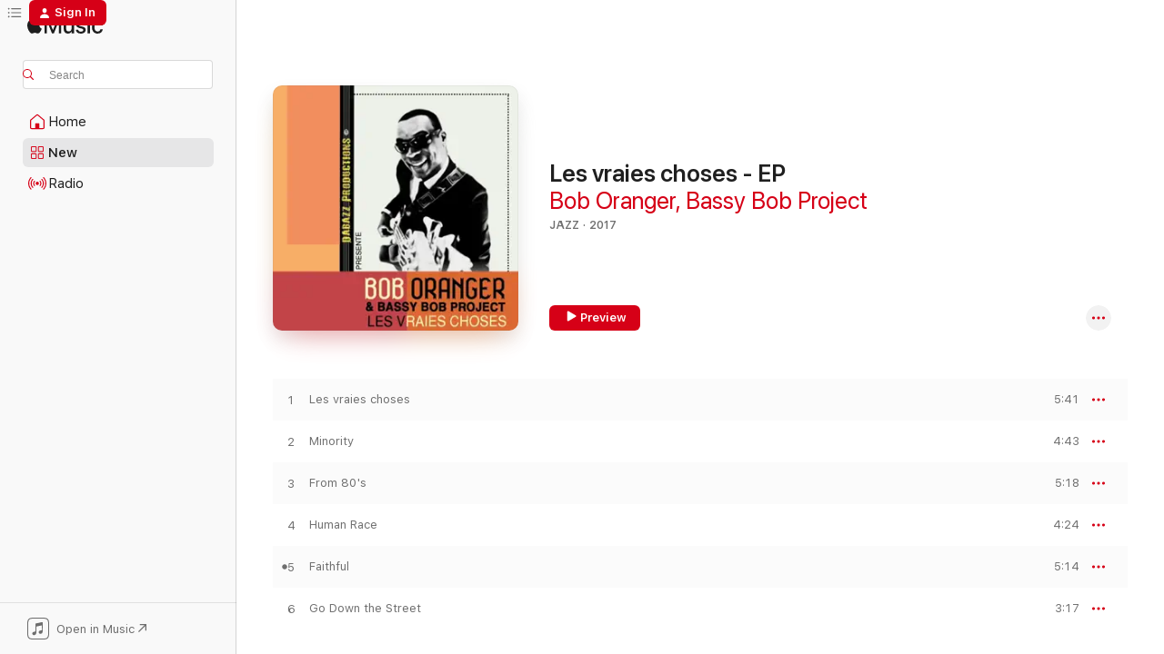

--- FILE ---
content_type: text/html
request_url: https://music.apple.com/us/album/les-vraies-choses-ep/1245811245?uo=4
body_size: 15230
content:
<!DOCTYPE html>
<html dir="ltr" lang="en-US">
    <head>
        <!-- prettier-ignore -->
        <meta charset="utf-8">
        <!-- prettier-ignore -->
        <meta http-equiv="X-UA-Compatible" content="IE=edge">
        <!-- prettier-ignore -->
        <meta
            name="viewport"
            content="width=device-width,initial-scale=1,interactive-widget=resizes-content"
        >
        <!-- prettier-ignore -->
        <meta name="applicable-device" content="pc,mobile">
        <!-- prettier-ignore -->
        <meta name="referrer" content="strict-origin">
        <!-- prettier-ignore -->
        <link
            rel="apple-touch-icon"
            sizes="180x180"
            href="/assets/favicon/favicon-180.png"
        >
        <!-- prettier-ignore -->
        <link
            rel="icon"
            type="image/png"
            sizes="32x32"
            href="/assets/favicon/favicon-32.png"
        >
        <!-- prettier-ignore -->
        <link
            rel="icon"
            type="image/png"
            sizes="16x16"
            href="/assets/favicon/favicon-16.png"
        >
        <!-- prettier-ignore -->
        <link
            rel="mask-icon"
            href="/assets/favicon/favicon.svg"
            color="#fa233b"
        >
        <!-- prettier-ignore -->
        <link rel="manifest" href="/manifest.json">

        <title>‎Les vraies choses - EP - Album by Bob Oranger &amp; Bassy Bob Project - Apple Music</title><!-- HEAD_svelte-1cypuwr_START --><link rel="preconnect" href="//www.apple.com/wss/fonts" crossorigin="anonymous"><link rel="stylesheet" href="//www.apple.com/wss/fonts?families=SF+Pro,v4%7CSF+Pro+Icons,v1&amp;display=swap" type="text/css" referrerpolicy="strict-origin-when-cross-origin"><!-- HEAD_svelte-1cypuwr_END --><!-- HEAD_svelte-eg3hvx_START -->    <meta name="description" content="Listen to Les vraies choses - EP by Bob Oranger &amp; Bassy Bob Project on Apple Music. 2017. 6 Songs. Duration: 28 minutes."> <meta name="keywords" content="listen, Les vraies choses - EP, Bob Oranger &amp; Bassy Bob Project, music, singles, songs, Jazz, streaming music, apple music"> <link rel="canonical" href="https://music.apple.com/us/album/les-vraies-choses-ep/1245811245">   <link rel="alternate" type="application/json+oembed" href="https://music.apple.com/api/oembed?url=https%3A%2F%2Fmusic.apple.com%2Fus%2Falbum%2Fles-vraies-choses-ep%2F1245811245" title="Les vraies choses - EP by Bob Oranger &amp; Bassy Bob Project on Apple Music">  <meta name="al:ios:app_store_id" content="1108187390"> <meta name="al:ios:app_name" content="Apple Music"> <meta name="apple:content_id" content="1245811245"> <meta name="apple:title" content="Les vraies choses - EP"> <meta name="apple:description" content="Listen to Les vraies choses - EP by Bob Oranger &amp; Bassy Bob Project on Apple Music. 2017. 6 Songs. Duration: 28 minutes.">   <meta property="og:title" content="Les vraies choses - EP by Bob Oranger &amp; Bassy Bob Project on Apple Music"> <meta property="og:description" content="Album · 2017 · 6 Songs"> <meta property="og:site_name" content="Apple Music - Web Player"> <meta property="og:url" content="https://music.apple.com/us/album/les-vraies-choses-ep/1245811245"> <meta property="og:image" content="https://is1-ssl.mzstatic.com/image/thumb/Music127/v4/12/c4/15/12c41564-4cf6-2c07-5ff6-9aa7a9a229c9/0638097141636_cover.jpg/1200x630bf-60.jpg"> <meta property="og:image:secure_url" content="https://is1-ssl.mzstatic.com/image/thumb/Music127/v4/12/c4/15/12c41564-4cf6-2c07-5ff6-9aa7a9a229c9/0638097141636_cover.jpg/1200x630bf-60.jpg"> <meta property="og:image:alt" content="Les vraies choses - EP by Bob Oranger &amp; Bassy Bob Project on Apple Music"> <meta property="og:image:width" content="1200"> <meta property="og:image:height" content="630"> <meta property="og:image:type" content="image/jpg"> <meta property="og:type" content="music.album"> <meta property="og:locale" content="en_US">  <meta property="music:song_count" content="6"> <meta property="music:song" content="https://music.apple.com/us/song/les-vraies-choses/1245811255"> <meta property="music:song:preview_url:secure_url" content="https://music.apple.com/us/song/les-vraies-choses/1245811255"> <meta property="music:song:disc" content="1"> <meta property="music:song:duration" content="PT5M41S"> <meta property="music:song:track" content="1">  <meta property="music:song" content="https://music.apple.com/us/song/minority/1245811256"> <meta property="music:song:preview_url:secure_url" content="https://music.apple.com/us/song/minority/1245811256"> <meta property="music:song:disc" content="1"> <meta property="music:song:duration" content="PT4M43S"> <meta property="music:song:track" content="2">  <meta property="music:song" content="https://music.apple.com/us/song/from-80s/1245811259"> <meta property="music:song:preview_url:secure_url" content="https://music.apple.com/us/song/from-80s/1245811259"> <meta property="music:song:disc" content="1"> <meta property="music:song:duration" content="PT5M18S"> <meta property="music:song:track" content="3">  <meta property="music:song" content="https://music.apple.com/us/song/human-race/1245811262"> <meta property="music:song:preview_url:secure_url" content="https://music.apple.com/us/song/human-race/1245811262"> <meta property="music:song:disc" content="1"> <meta property="music:song:duration" content="PT4M24S"> <meta property="music:song:track" content="4">  <meta property="music:song" content="https://music.apple.com/us/song/faithful/1245811265"> <meta property="music:song:preview_url:secure_url" content="https://music.apple.com/us/song/faithful/1245811265"> <meta property="music:song:disc" content="1"> <meta property="music:song:duration" content="PT5M14S"> <meta property="music:song:track" content="5">  <meta property="music:song" content="https://music.apple.com/us/song/go-down-the-street/1245811267"> <meta property="music:song:preview_url:secure_url" content="https://music.apple.com/us/song/go-down-the-street/1245811267"> <meta property="music:song:disc" content="1"> <meta property="music:song:duration" content="PT3M17S"> <meta property="music:song:track" content="6">   <meta property="music:musician" content="https://music.apple.com/us/artist/bob-oranger/378395784"><meta property="music:musician" content="https://music.apple.com/us/artist/bassy-bob-project/378395787"> <meta property="music:release_date" content="2017-07-18T00:00:00.000Z">   <meta name="twitter:title" content="Les vraies choses - EP by Bob Oranger &amp; Bassy Bob Project on Apple Music"> <meta name="twitter:description" content="Album · 2017 · 6 Songs"> <meta name="twitter:site" content="@AppleMusic"> <meta name="twitter:image" content="https://is1-ssl.mzstatic.com/image/thumb/Music127/v4/12/c4/15/12c41564-4cf6-2c07-5ff6-9aa7a9a229c9/0638097141636_cover.jpg/600x600bf-60.jpg"> <meta name="twitter:image:alt" content="Les vraies choses - EP by Bob Oranger &amp; Bassy Bob Project on Apple Music"> <meta name="twitter:card" content="summary">       <!-- HTML_TAG_START -->
                <script id=schema:music-album type="application/ld+json">
                    {"@context":"http://schema.org","@type":"MusicAlbum","name":"Les vraies choses - EP","description":"Listen to Les vraies choses - EP by Bob Oranger & Bassy Bob Project on Apple Music. 2017. 6 Songs. Duration: 28 minutes.","citation":[],"tracks":[{"@type":"MusicRecording","name":"Les vraies choses","duration":"PT5M41S","url":"https://music.apple.com/us/song/les-vraies-choses/1245811255","offers":{"@type":"Offer","category":"free","price":0},"audio":{"@type":"AudioObject","potentialAction":{"@type":"ListenAction","expectsAcceptanceOf":{"@type":"Offer","category":"free"},"target":{"@type":"EntryPoint","actionPlatform":"https://music.apple.com/us/song/les-vraies-choses/1245811255"}},"name":"Les vraies choses","contentUrl":"https://audio-ssl.itunes.apple.com/itunes-assets/AudioPreview117/v4/71/9c/66/719c6630-bcd0-c4f5-3144-b06ee074a4e8/mzaf_4169033942761626219.plus.aac.ep.m4a","duration":"PT5M41S","uploadDate":"2017-07-18","thumbnailUrl":"https://is1-ssl.mzstatic.com/image/thumb/Music127/v4/12/c4/15/12c41564-4cf6-2c07-5ff6-9aa7a9a229c9/0638097141636_cover.jpg/1200x630bb.jpg"}},{"@type":"MusicRecording","name":"Minority","duration":"PT4M43S","url":"https://music.apple.com/us/song/minority/1245811256","offers":{"@type":"Offer","category":"free","price":0},"audio":{"@type":"AudioObject","potentialAction":{"@type":"ListenAction","expectsAcceptanceOf":{"@type":"Offer","category":"free"},"target":{"@type":"EntryPoint","actionPlatform":"https://music.apple.com/us/song/minority/1245811256"}},"name":"Minority","contentUrl":"https://audio-ssl.itunes.apple.com/itunes-assets/AudioPreview127/v4/86/3e/b8/863eb865-218f-cd77-d7bf-a3457d07ce19/mzaf_8539607894128621704.plus.aac.ep.m4a","duration":"PT4M43S","uploadDate":"2017-07-18","thumbnailUrl":"https://is1-ssl.mzstatic.com/image/thumb/Music127/v4/12/c4/15/12c41564-4cf6-2c07-5ff6-9aa7a9a229c9/0638097141636_cover.jpg/1200x630bb.jpg"}},{"@type":"MusicRecording","name":"From 80's","duration":"PT5M18S","url":"https://music.apple.com/us/song/from-80s/1245811259","offers":{"@type":"Offer","category":"free","price":0},"audio":{"@type":"AudioObject","potentialAction":{"@type":"ListenAction","expectsAcceptanceOf":{"@type":"Offer","category":"free"},"target":{"@type":"EntryPoint","actionPlatform":"https://music.apple.com/us/song/from-80s/1245811259"}},"name":"From 80's","contentUrl":"https://audio-ssl.itunes.apple.com/itunes-assets/AudioPreview127/v4/f2/23/73/f22373ea-c1e5-392e-46b5-3a0688d48654/mzaf_2157958752816658936.plus.aac.ep.m4a","duration":"PT5M18S","uploadDate":"2017-07-18","thumbnailUrl":"https://is1-ssl.mzstatic.com/image/thumb/Music127/v4/12/c4/15/12c41564-4cf6-2c07-5ff6-9aa7a9a229c9/0638097141636_cover.jpg/1200x630bb.jpg"}},{"@type":"MusicRecording","name":"Human Race","duration":"PT4M24S","url":"https://music.apple.com/us/song/human-race/1245811262","offers":{"@type":"Offer","category":"free","price":0},"audio":{"@type":"AudioObject","potentialAction":{"@type":"ListenAction","expectsAcceptanceOf":{"@type":"Offer","category":"free"},"target":{"@type":"EntryPoint","actionPlatform":"https://music.apple.com/us/song/human-race/1245811262"}},"name":"Human Race","contentUrl":"https://audio-ssl.itunes.apple.com/itunes-assets/AudioPreview127/v4/b0/72/2e/b0722e6d-2577-f226-694f-73270089f053/mzaf_1163929428741085286.plus.aac.ep.m4a","duration":"PT4M24S","uploadDate":"2017-07-18","thumbnailUrl":"https://is1-ssl.mzstatic.com/image/thumb/Music127/v4/12/c4/15/12c41564-4cf6-2c07-5ff6-9aa7a9a229c9/0638097141636_cover.jpg/1200x630bb.jpg"}},{"@type":"MusicRecording","name":"Faithful","duration":"PT5M14S","url":"https://music.apple.com/us/song/faithful/1245811265","offers":{"@type":"Offer","category":"free","price":0},"audio":{"@type":"AudioObject","potentialAction":{"@type":"ListenAction","expectsAcceptanceOf":{"@type":"Offer","category":"free"},"target":{"@type":"EntryPoint","actionPlatform":"https://music.apple.com/us/song/faithful/1245811265"}},"name":"Faithful","contentUrl":"https://audio-ssl.itunes.apple.com/itunes-assets/AudioPreview117/v4/32/b5/93/32b5938b-5ffd-a8a8-f39e-41263e025342/mzaf_861454366134807000.plus.aac.ep.m4a","duration":"PT5M14S","uploadDate":"2017-07-18","thumbnailUrl":"https://is1-ssl.mzstatic.com/image/thumb/Music127/v4/12/c4/15/12c41564-4cf6-2c07-5ff6-9aa7a9a229c9/0638097141636_cover.jpg/1200x630bb.jpg"}},{"@type":"MusicRecording","name":"Go Down the Street","duration":"PT3M17S","url":"https://music.apple.com/us/song/go-down-the-street/1245811267","offers":{"@type":"Offer","category":"free","price":0},"audio":{"@type":"AudioObject","potentialAction":{"@type":"ListenAction","expectsAcceptanceOf":{"@type":"Offer","category":"free"},"target":{"@type":"EntryPoint","actionPlatform":"https://music.apple.com/us/song/go-down-the-street/1245811267"}},"name":"Go Down the Street","contentUrl":"https://audio-ssl.itunes.apple.com/itunes-assets/AudioPreview127/v4/9c/a8/12/9ca81240-2d9e-b217-b3f4-b7dbfdbdbd78/mzaf_7928440802433922735.plus.aac.ep.m4a","duration":"PT3M17S","uploadDate":"2017-07-18","thumbnailUrl":"https://is1-ssl.mzstatic.com/image/thumb/Music127/v4/12/c4/15/12c41564-4cf6-2c07-5ff6-9aa7a9a229c9/0638097141636_cover.jpg/1200x630bb.jpg"}}],"workExample":[{"@type":"MusicAlbum","image":"https://is1-ssl.mzstatic.com/image/thumb/Music127/v4/f7/9c/b4/f79cb4f8-6ad7-b07d-44cd-7143d4e5e2f2/3661585434009_cover.jpg/1200x630bb.jpg","url":"https://music.apple.com/us/album/vision-of-times-ep/1245946284","name":"Vision of Times - EP"},{"@type":"MusicRecording","name":"Les vraies choses","duration":"PT5M41S","url":"https://music.apple.com/us/song/les-vraies-choses/1245811255","offers":{"@type":"Offer","category":"free","price":0},"audio":{"@type":"AudioObject","potentialAction":{"@type":"ListenAction","expectsAcceptanceOf":{"@type":"Offer","category":"free"},"target":{"@type":"EntryPoint","actionPlatform":"https://music.apple.com/us/song/les-vraies-choses/1245811255"}},"name":"Les vraies choses","contentUrl":"https://audio-ssl.itunes.apple.com/itunes-assets/AudioPreview117/v4/71/9c/66/719c6630-bcd0-c4f5-3144-b06ee074a4e8/mzaf_4169033942761626219.plus.aac.ep.m4a","duration":"PT5M41S","uploadDate":"2017-07-18","thumbnailUrl":"https://is1-ssl.mzstatic.com/image/thumb/Music127/v4/12/c4/15/12c41564-4cf6-2c07-5ff6-9aa7a9a229c9/0638097141636_cover.jpg/1200x630bb.jpg"}},{"@type":"MusicRecording","name":"Minority","duration":"PT4M43S","url":"https://music.apple.com/us/song/minority/1245811256","offers":{"@type":"Offer","category":"free","price":0},"audio":{"@type":"AudioObject","potentialAction":{"@type":"ListenAction","expectsAcceptanceOf":{"@type":"Offer","category":"free"},"target":{"@type":"EntryPoint","actionPlatform":"https://music.apple.com/us/song/minority/1245811256"}},"name":"Minority","contentUrl":"https://audio-ssl.itunes.apple.com/itunes-assets/AudioPreview127/v4/86/3e/b8/863eb865-218f-cd77-d7bf-a3457d07ce19/mzaf_8539607894128621704.plus.aac.ep.m4a","duration":"PT4M43S","uploadDate":"2017-07-18","thumbnailUrl":"https://is1-ssl.mzstatic.com/image/thumb/Music127/v4/12/c4/15/12c41564-4cf6-2c07-5ff6-9aa7a9a229c9/0638097141636_cover.jpg/1200x630bb.jpg"}},{"@type":"MusicRecording","name":"From 80's","duration":"PT5M18S","url":"https://music.apple.com/us/song/from-80s/1245811259","offers":{"@type":"Offer","category":"free","price":0},"audio":{"@type":"AudioObject","potentialAction":{"@type":"ListenAction","expectsAcceptanceOf":{"@type":"Offer","category":"free"},"target":{"@type":"EntryPoint","actionPlatform":"https://music.apple.com/us/song/from-80s/1245811259"}},"name":"From 80's","contentUrl":"https://audio-ssl.itunes.apple.com/itunes-assets/AudioPreview127/v4/f2/23/73/f22373ea-c1e5-392e-46b5-3a0688d48654/mzaf_2157958752816658936.plus.aac.ep.m4a","duration":"PT5M18S","uploadDate":"2017-07-18","thumbnailUrl":"https://is1-ssl.mzstatic.com/image/thumb/Music127/v4/12/c4/15/12c41564-4cf6-2c07-5ff6-9aa7a9a229c9/0638097141636_cover.jpg/1200x630bb.jpg"}},{"@type":"MusicRecording","name":"Human Race","duration":"PT4M24S","url":"https://music.apple.com/us/song/human-race/1245811262","offers":{"@type":"Offer","category":"free","price":0},"audio":{"@type":"AudioObject","potentialAction":{"@type":"ListenAction","expectsAcceptanceOf":{"@type":"Offer","category":"free"},"target":{"@type":"EntryPoint","actionPlatform":"https://music.apple.com/us/song/human-race/1245811262"}},"name":"Human Race","contentUrl":"https://audio-ssl.itunes.apple.com/itunes-assets/AudioPreview127/v4/b0/72/2e/b0722e6d-2577-f226-694f-73270089f053/mzaf_1163929428741085286.plus.aac.ep.m4a","duration":"PT4M24S","uploadDate":"2017-07-18","thumbnailUrl":"https://is1-ssl.mzstatic.com/image/thumb/Music127/v4/12/c4/15/12c41564-4cf6-2c07-5ff6-9aa7a9a229c9/0638097141636_cover.jpg/1200x630bb.jpg"}},{"@type":"MusicRecording","name":"Faithful","duration":"PT5M14S","url":"https://music.apple.com/us/song/faithful/1245811265","offers":{"@type":"Offer","category":"free","price":0},"audio":{"@type":"AudioObject","potentialAction":{"@type":"ListenAction","expectsAcceptanceOf":{"@type":"Offer","category":"free"},"target":{"@type":"EntryPoint","actionPlatform":"https://music.apple.com/us/song/faithful/1245811265"}},"name":"Faithful","contentUrl":"https://audio-ssl.itunes.apple.com/itunes-assets/AudioPreview117/v4/32/b5/93/32b5938b-5ffd-a8a8-f39e-41263e025342/mzaf_861454366134807000.plus.aac.ep.m4a","duration":"PT5M14S","uploadDate":"2017-07-18","thumbnailUrl":"https://is1-ssl.mzstatic.com/image/thumb/Music127/v4/12/c4/15/12c41564-4cf6-2c07-5ff6-9aa7a9a229c9/0638097141636_cover.jpg/1200x630bb.jpg"}},{"@type":"MusicRecording","name":"Go Down the Street","duration":"PT3M17S","url":"https://music.apple.com/us/song/go-down-the-street/1245811267","offers":{"@type":"Offer","category":"free","price":0},"audio":{"@type":"AudioObject","potentialAction":{"@type":"ListenAction","expectsAcceptanceOf":{"@type":"Offer","category":"free"},"target":{"@type":"EntryPoint","actionPlatform":"https://music.apple.com/us/song/go-down-the-street/1245811267"}},"name":"Go Down the Street","contentUrl":"https://audio-ssl.itunes.apple.com/itunes-assets/AudioPreview127/v4/9c/a8/12/9ca81240-2d9e-b217-b3f4-b7dbfdbdbd78/mzaf_7928440802433922735.plus.aac.ep.m4a","duration":"PT3M17S","uploadDate":"2017-07-18","thumbnailUrl":"https://is1-ssl.mzstatic.com/image/thumb/Music127/v4/12/c4/15/12c41564-4cf6-2c07-5ff6-9aa7a9a229c9/0638097141636_cover.jpg/1200x630bb.jpg"}}],"url":"https://music.apple.com/us/album/les-vraies-choses-ep/1245811245","image":"https://is1-ssl.mzstatic.com/image/thumb/Music127/v4/12/c4/15/12c41564-4cf6-2c07-5ff6-9aa7a9a229c9/0638097141636_cover.jpg/1200x630bb.jpg","potentialAction":{"@type":"ListenAction","expectsAcceptanceOf":{"@type":"Offer","category":"free"},"target":{"@type":"EntryPoint","actionPlatform":"https://music.apple.com/us/album/les-vraies-choses-ep/1245811245"}},"genre":["Jazz","Music","Instrumental"],"datePublished":"2017-07-18","byArtist":[{"@type":"MusicGroup","url":"https://music.apple.com/us/artist/bob-oranger/378395784","name":"Bob Oranger"},{"@type":"MusicGroup","url":"https://music.apple.com/us/artist/bassy-bob-project/378395787","name":"Bassy Bob Project"}]}
                </script>
                <!-- HTML_TAG_END -->    <!-- HEAD_svelte-eg3hvx_END -->
      <script type="module" crossorigin src="/assets/index~8a6f659a1b.js"></script>
      <link rel="stylesheet" href="/assets/index~99bed3cf08.css">
      <script type="module">import.meta.url;import("_").catch(()=>1);async function* g(){};window.__vite_is_modern_browser=true;</script>
      <script type="module">!function(){if(window.__vite_is_modern_browser)return;console.warn("vite: loading legacy chunks, syntax error above and the same error below should be ignored");var e=document.getElementById("vite-legacy-polyfill"),n=document.createElement("script");n.src=e.src,n.onload=function(){System.import(document.getElementById('vite-legacy-entry').getAttribute('data-src'))},document.body.appendChild(n)}();</script>
    </head>
    <body>
        <script src="/assets/focus-visible/focus-visible.min.js"></script>
        
        <script
            async
            src="/includes/js-cdn/musickit/v3/amp/musickit.js"
        ></script>
        <script
            type="module"
            async
            src="/includes/js-cdn/musickit/v3/components/musickit-components/musickit-components.esm.js"
        ></script>
        <script
            nomodule
            async
            src="/includes/js-cdn/musickit/v3/components/musickit-components/musickit-components.js"
        ></script>
        <svg style="display: none" xmlns="http://www.w3.org/2000/svg">
            <symbol id="play-circle-fill" viewBox="0 0 60 60">
                <path
                    class="icon-circle-fill__circle"
                    fill="var(--iconCircleFillBG, transparent)"
                    d="M30 60c16.411 0 30-13.617 30-30C60 13.588 46.382 0 29.971 0 13.588 0 .001 13.588.001 30c0 16.383 13.617 30 30 30Z"
                />
                <path
                    fill="var(--iconFillArrow, var(--keyColor, black))"
                    d="M24.411 41.853c-1.41.853-3.028.177-3.028-1.294V19.47c0-1.44 1.735-2.058 3.028-1.294l17.265 10.235a1.89 1.89 0 0 1 0 3.265L24.411 41.853Z"
                />
            </symbol>
        </svg>
        <div class="body-container">
              <div class="app-container svelte-t3vj1e" data-testid="app-container">   <div class="header svelte-rjjbqs" data-testid="header"><nav data-testid="navigation" class="navigation svelte-13li0vp"><div class="navigation__header svelte-13li0vp"><div data-testid="logo" class="logo svelte-1o7dz8w"> <a aria-label="Apple Music" role="img" href="https://music.apple.com/us/home" class="svelte-1o7dz8w"><svg height="20" viewBox="0 0 83 20" width="83" xmlns="http://www.w3.org/2000/svg" class="logo" aria-hidden="true"><path d="M34.752 19.746V6.243h-.088l-5.433 13.503h-2.074L21.711 6.243h-.087v13.503h-2.548V1.399h3.235l5.833 14.621h.1l5.82-14.62h3.248v18.347h-2.56zm16.649 0h-2.586v-2.263h-.062c-.725 1.602-2.061 2.504-4.072 2.504-2.86 0-4.61-1.894-4.61-4.958V6.37h2.698v8.125c0 2.034.95 3.127 2.81 3.127 1.95 0 3.124-1.373 3.124-3.458V6.37H51.4v13.376zm7.394-13.618c3.06 0 5.046 1.73 5.134 4.196h-2.536c-.15-1.296-1.087-2.11-2.598-2.11-1.462 0-2.436.724-2.436 1.793 0 .839.6 1.41 2.023 1.741l2.136.496c2.686.636 3.71 1.704 3.71 3.636 0 2.442-2.236 4.12-5.333 4.12-3.285 0-5.26-1.64-5.509-4.183h2.673c.25 1.398 1.187 2.085 2.836 2.085 1.623 0 2.623-.687 2.623-1.78 0-.865-.487-1.373-1.924-1.704l-2.136-.508c-2.498-.585-3.735-1.806-3.735-3.75 0-2.391 2.049-4.032 5.072-4.032zM66.1 2.836c0-.878.7-1.577 1.561-1.577.862 0 1.55.7 1.55 1.577 0 .864-.688 1.576-1.55 1.576a1.573 1.573 0 0 1-1.56-1.576zm.212 3.534h2.698v13.376h-2.698zm14.089 4.603c-.275-1.424-1.324-2.556-3.085-2.556-2.086 0-3.46 1.767-3.46 4.64 0 2.938 1.386 4.642 3.485 4.642 1.66 0 2.748-.928 3.06-2.48H83C82.713 18.067 80.477 20 77.317 20c-3.76 0-6.208-2.62-6.208-6.942 0-4.247 2.448-6.93 6.183-6.93 3.385 0 5.446 2.213 5.683 4.845h-2.573zM10.824 3.189c-.698.834-1.805 1.496-2.913 1.398-.145-1.128.41-2.33 1.036-3.065C9.644.662 10.848.05 11.835 0c.121 1.178-.336 2.33-1.01 3.19zm.999 1.619c.624.049 2.425.244 3.578 1.98-.096.074-2.137 1.272-2.113 3.79.024 3.01 2.593 4.012 2.617 4.037-.024.074-.407 1.419-1.344 2.812-.817 1.224-1.657 2.422-3.002 2.447-1.297.024-1.73-.783-3.218-.783-1.489 0-1.97.758-3.194.807-1.297.048-2.28-1.297-3.097-2.52C.368 14.908-.904 10.408.825 7.375c.84-1.516 2.377-2.47 4.034-2.495 1.273-.023 2.45.857 3.218.857.769 0 2.137-1.027 3.746-.93z"></path></svg></a>   </div> <div class="search-input-wrapper svelte-nrtdem" data-testid="search-input"><div data-testid="amp-search-input" aria-controls="search-suggestions" aria-expanded="false" aria-haspopup="listbox" aria-owns="search-suggestions" class="search-input-container svelte-rg26q6" tabindex="-1" role=""><div class="flex-container svelte-rg26q6"><form id="search-input-form" class="svelte-rg26q6"><svg height="16" width="16" viewBox="0 0 16 16" class="search-svg" aria-hidden="true"><path d="M11.87 10.835c.018.015.035.03.051.047l3.864 3.863a.735.735 0 1 1-1.04 1.04l-3.863-3.864a.744.744 0 0 1-.047-.051 6.667 6.667 0 1 1 1.035-1.035zM6.667 12a5.333 5.333 0 1 0 0-10.667 5.333 5.333 0 0 0 0 10.667z"></path></svg> <input aria-autocomplete="list" aria-multiline="false" aria-controls="search-suggestions" aria-label="Search" placeholder="Search" spellcheck="false" autocomplete="off" autocorrect="off" autocapitalize="off" type="text" inputmode="search" class="search-input__text-field svelte-rg26q6" data-testid="search-input__text-field"></form> </div> <div data-testid="search-scope-bar"></div>   </div> </div></div> <div data-testid="navigation-content" class="navigation__content svelte-13li0vp" id="navigation" aria-hidden="false"><div class="navigation__scrollable-container svelte-13li0vp"><div data-testid="navigation-items-primary" class="navigation-items navigation-items--primary svelte-ng61m8"> <ul class="navigation-items__list svelte-ng61m8">  <li class="navigation-item navigation-item__home svelte-1a5yt87" aria-selected="false" data-testid="navigation-item"> <a href="https://music.apple.com/us/home" class="navigation-item__link svelte-1a5yt87" role="button" data-testid="home" aria-pressed="false"><div class="navigation-item__content svelte-zhx7t9"> <span class="navigation-item__icon svelte-zhx7t9"> <svg width="24" height="24" viewBox="0 0 24 24" xmlns="http://www.w3.org/2000/svg" aria-hidden="true"><path d="M5.93 20.16a1.94 1.94 0 0 1-1.43-.502c-.334-.335-.502-.794-.502-1.393v-7.142c0-.362.062-.688.177-.953.123-.264.326-.529.6-.75l6.145-5.157c.176-.141.344-.247.52-.318.176-.07.362-.105.564-.105.194 0 .388.035.565.105.176.07.352.177.52.318l6.146 5.158c.273.23.467.476.59.75.124.264.177.59.177.96v7.134c0 .59-.159 1.058-.503 1.393-.335.335-.811.503-1.428.503H5.929Zm12.14-1.172c.221 0 .406-.07.547-.212a.688.688 0 0 0 .22-.511v-7.142c0-.177-.026-.344-.087-.459a.97.97 0 0 0-.265-.353l-6.154-5.149a.756.756 0 0 0-.177-.115.37.37 0 0 0-.15-.035.37.37 0 0 0-.158.035l-.177.115-6.145 5.15a.982.982 0 0 0-.274.352 1.13 1.13 0 0 0-.088.468v7.133c0 .203.08.379.23.511a.744.744 0 0 0 .546.212h12.133Zm-8.323-4.7c0-.176.062-.326.177-.432a.6.6 0 0 1 .423-.159h3.315c.176 0 .326.053.432.16s.159.255.159.431v4.973H9.756v-4.973Z"></path></svg> </span> <span class="navigation-item__label svelte-zhx7t9"> Home </span> </div></a>  </li>  <li class="navigation-item navigation-item__new svelte-1a5yt87" aria-selected="false" data-testid="navigation-item"> <a href="https://music.apple.com/us/new" class="navigation-item__link svelte-1a5yt87" role="button" data-testid="new" aria-pressed="false"><div class="navigation-item__content svelte-zhx7t9"> <span class="navigation-item__icon svelte-zhx7t9"> <svg height="24" viewBox="0 0 24 24" width="24" aria-hidden="true"><path d="M9.92 11.354c.966 0 1.453-.487 1.453-1.49v-3.4c0-1.004-.487-1.483-1.453-1.483H6.452C5.487 4.981 5 5.46 5 6.464v3.4c0 1.003.487 1.49 1.452 1.49zm7.628 0c.965 0 1.452-.487 1.452-1.49v-3.4c0-1.004-.487-1.483-1.452-1.483h-3.46c-.974 0-1.46.479-1.46 1.483v3.4c0 1.003.486 1.49 1.46 1.49zm-7.65-1.073h-3.43c-.266 0-.396-.137-.396-.418v-3.4c0-.273.13-.41.396-.41h3.43c.265 0 .402.137.402.41v3.4c0 .281-.137.418-.403.418zm7.634 0h-3.43c-.273 0-.402-.137-.402-.418v-3.4c0-.273.129-.41.403-.41h3.43c.265 0 .395.137.395.41v3.4c0 .281-.13.418-.396.418zm-7.612 8.7c.966 0 1.453-.48 1.453-1.483v-3.407c0-.996-.487-1.483-1.453-1.483H6.452c-.965 0-1.452.487-1.452 1.483v3.407c0 1.004.487 1.483 1.452 1.483zm7.628 0c.965 0 1.452-.48 1.452-1.483v-3.407c0-.996-.487-1.483-1.452-1.483h-3.46c-.974 0-1.46.487-1.46 1.483v3.407c0 1.004.486 1.483 1.46 1.483zm-7.65-1.072h-3.43c-.266 0-.396-.137-.396-.41v-3.4c0-.282.13-.418.396-.418h3.43c.265 0 .402.136.402.418v3.4c0 .273-.137.41-.403.41zm7.634 0h-3.43c-.273 0-.402-.137-.402-.41v-3.4c0-.282.129-.418.403-.418h3.43c.265 0 .395.136.395.418v3.4c0 .273-.13.41-.396.41z" fill-opacity=".95"></path></svg> </span> <span class="navigation-item__label svelte-zhx7t9"> New </span> </div></a>  </li>  <li class="navigation-item navigation-item__radio svelte-1a5yt87" aria-selected="false" data-testid="navigation-item"> <a href="https://music.apple.com/us/radio" class="navigation-item__link svelte-1a5yt87" role="button" data-testid="radio" aria-pressed="false"><div class="navigation-item__content svelte-zhx7t9"> <span class="navigation-item__icon svelte-zhx7t9"> <svg width="24" height="24" viewBox="0 0 24 24" xmlns="http://www.w3.org/2000/svg" aria-hidden="true"><path d="M19.359 18.57C21.033 16.818 22 14.461 22 11.89s-.967-4.93-2.641-6.68c-.276-.292-.653-.26-.868-.023-.222.246-.176.591.085.868 1.466 1.535 2.272 3.593 2.272 5.835 0 2.241-.806 4.3-2.272 5.835-.261.268-.307.621-.085.86.215.245.592.276.868-.016zm-13.85.014c.222-.238.176-.59-.085-.86-1.474-1.535-2.272-3.593-2.272-5.834 0-2.242.798-4.3 2.272-5.835.261-.277.307-.622.085-.868-.215-.238-.592-.269-.868.023C2.967 6.96 2 9.318 2 11.89s.967 4.929 2.641 6.68c.276.29.653.26.868.014zm1.957-1.873c.223-.253.162-.583-.1-.867-.951-1.068-1.473-2.45-1.473-3.954 0-1.505.522-2.887 1.474-3.954.26-.284.322-.614.1-.876-.23-.26-.622-.26-.891.039-1.175 1.274-1.827 2.963-1.827 4.79 0 1.82.652 3.517 1.827 4.784.269.3.66.307.89.038zm9.958-.038c1.175-1.267 1.827-2.964 1.827-4.783 0-1.828-.652-3.517-1.827-4.791-.269-.3-.66-.3-.89-.039-.23.262-.162.592.092.876.96 1.067 1.481 2.449 1.481 3.954 0 1.504-.522 2.886-1.481 3.954-.254.284-.323.614-.092.867.23.269.621.261.89-.038zm-8.061-1.966c.23-.26.13-.568-.092-.883-.415-.522-.63-1.197-.63-1.934 0-.737.215-1.413.63-1.943.222-.307.322-.614.092-.875s-.653-.261-.906.054a4.385 4.385 0 0 0-.968 2.764 4.38 4.38 0 0 0 .968 2.756c.253.322.675.322.906.061zm6.18-.061a4.38 4.38 0 0 0 .968-2.756 4.385 4.385 0 0 0-.968-2.764c-.253-.315-.675-.315-.906-.054-.23.261-.138.568.092.875.415.53.63 1.206.63 1.943 0 .737-.215 1.412-.63 1.934-.23.315-.322.622-.092.883s.653.261.906-.061zm-3.547-.967c.96 0 1.789-.814 1.789-1.797s-.83-1.789-1.789-1.789c-.96 0-1.781.806-1.781 1.789 0 .983.821 1.797 1.781 1.797z"></path></svg> </span> <span class="navigation-item__label svelte-zhx7t9"> Radio </span> </div></a>  </li>  <li class="navigation-item navigation-item__search svelte-1a5yt87" aria-selected="false" data-testid="navigation-item"> <a href="https://music.apple.com/us/search" class="navigation-item__link svelte-1a5yt87" role="button" data-testid="search" aria-pressed="false"><div class="navigation-item__content svelte-zhx7t9"> <span class="navigation-item__icon svelte-zhx7t9"> <svg height="24" viewBox="0 0 24 24" width="24" aria-hidden="true"><path d="M17.979 18.553c.476 0 .813-.366.813-.835a.807.807 0 0 0-.235-.586l-3.45-3.457a5.61 5.61 0 0 0 1.158-3.413c0-3.098-2.535-5.633-5.633-5.633C7.542 4.63 5 7.156 5 10.262c0 3.098 2.534 5.632 5.632 5.632a5.614 5.614 0 0 0 3.274-1.055l3.472 3.472a.835.835 0 0 0 .6.242zm-7.347-3.875c-2.417 0-4.416-2-4.416-4.416 0-2.417 2-4.417 4.416-4.417 2.417 0 4.417 2 4.417 4.417s-2 4.416-4.417 4.416z" fill-opacity=".95"></path></svg> </span> <span class="navigation-item__label svelte-zhx7t9"> Search </span> </div></a>  </li></ul> </div>   </div> <div class="navigation__native-cta"><div slot="native-cta"><div data-testid="native-cta" class="native-cta svelte-6xh86f  native-cta--authenticated"><button class="native-cta__button svelte-6xh86f" data-testid="native-cta-button"><span class="native-cta__app-icon svelte-6xh86f"><svg width="24" height="24" xmlns="http://www.w3.org/2000/svg" xml:space="preserve" style="fill-rule:evenodd;clip-rule:evenodd;stroke-linejoin:round;stroke-miterlimit:2" viewBox="0 0 24 24" slot="app-icon" aria-hidden="true"><path d="M22.567 1.496C21.448.393 19.956.045 17.293.045H6.566c-2.508 0-4.028.376-5.12 1.465C.344 2.601 0 4.09 0 6.611v10.727c0 2.695.33 4.18 1.432 5.257 1.106 1.103 2.595 1.45 5.275 1.45h10.586c2.663 0 4.169-.347 5.274-1.45C23.656 21.504 24 20.033 24 17.338V6.752c0-2.694-.344-4.179-1.433-5.256Zm.411 4.9v11.299c0 1.898-.338 3.286-1.188 4.137-.851.864-2.256 1.191-4.141 1.191H6.35c-1.884 0-3.303-.341-4.154-1.191-.85-.851-1.174-2.239-1.174-4.137V6.54c0-2.014.324-3.445 1.16-4.295.851-.864 2.312-1.177 4.313-1.177h11.154c1.885 0 3.29.341 4.141 1.191.864.85 1.188 2.239 1.188 4.137Z" style="fill-rule:nonzero"></path><path d="M7.413 19.255c.987 0 2.48-.728 2.48-2.672v-6.385c0-.35.063-.428.378-.494l5.298-1.095c.351-.067.534.025.534.333l.035 4.286c0 .337-.182.586-.53.652l-1.014.228c-1.361.3-2.007.923-2.007 1.937 0 1.017.79 1.748 1.926 1.748.986 0 2.444-.679 2.444-2.64V5.654c0-.636-.279-.821-1.016-.66L9.646 6.298c-.448.091-.674.329-.674.699l.035 7.697c0 .336-.148.546-.446.613l-1.067.21c-1.329.266-1.986.93-1.986 1.993 0 1.017.786 1.745 1.905 1.745Z" style="fill-rule:nonzero"></path></svg></span> <span class="native-cta__label svelte-6xh86f">Open in Music</span> <span class="native-cta__arrow svelte-6xh86f"><svg height="16" width="16" viewBox="0 0 16 16" class="native-cta-action" aria-hidden="true"><path d="M1.559 16 13.795 3.764v8.962H16V0H3.274v2.205h8.962L0 14.441 1.559 16z"></path></svg></span></button> </div>  </div></div></div> </nav> </div>  <div class="player-bar player-bar__floating-player svelte-1rr9v04" data-testid="player-bar" aria-label="Music controls" aria-hidden="false">   </div>   <div id="scrollable-page" class="scrollable-page svelte-mt0bfj" data-main-content data-testid="main-section" aria-hidden="false"><main data-testid="main" class="svelte-bzjlhs"><div class="content-container svelte-bzjlhs" data-testid="content-container"><div class="search-input-wrapper svelte-nrtdem" data-testid="search-input"><div data-testid="amp-search-input" aria-controls="search-suggestions" aria-expanded="false" aria-haspopup="listbox" aria-owns="search-suggestions" class="search-input-container svelte-rg26q6" tabindex="-1" role=""><div class="flex-container svelte-rg26q6"><form id="search-input-form" class="svelte-rg26q6"><svg height="16" width="16" viewBox="0 0 16 16" class="search-svg" aria-hidden="true"><path d="M11.87 10.835c.018.015.035.03.051.047l3.864 3.863a.735.735 0 1 1-1.04 1.04l-3.863-3.864a.744.744 0 0 1-.047-.051 6.667 6.667 0 1 1 1.035-1.035zM6.667 12a5.333 5.333 0 1 0 0-10.667 5.333 5.333 0 0 0 0 10.667z"></path></svg> <input value="" aria-autocomplete="list" aria-multiline="false" aria-controls="search-suggestions" aria-label="Search" placeholder="Search" spellcheck="false" autocomplete="off" autocorrect="off" autocapitalize="off" type="text" inputmode="search" class="search-input__text-field svelte-rg26q6" data-testid="search-input__text-field"></form> </div> <div data-testid="search-scope-bar"> </div>   </div> </div>      <div class="section svelte-wa5vzl" data-testid="section-container" aria-label="Featured"> <div class="section-content svelte-wa5vzl" data-testid="section-content">  <div class="container-detail-header svelte-1uuona0 container-detail-header--no-description" data-testid="container-detail-header"><div slot="artwork"><div class="artwork__radiosity svelte-1agpw2h"> <div data-testid="artwork-component" class="artwork-component artwork-component--aspect-ratio artwork-component--orientation-square svelte-uduhys        artwork-component--has-borders" style="
            --artwork-bg-color: #f5a363;
            --aspect-ratio: 1;
            --placeholder-bg-color: #f5a363;
       ">   <picture class="svelte-uduhys"><source sizes=" (max-width:1319px) 296px,(min-width:1320px) and (max-width:1679px) 316px,316px" srcset="https://is1-ssl.mzstatic.com/image/thumb/Music127/v4/12/c4/15/12c41564-4cf6-2c07-5ff6-9aa7a9a229c9/0638097141636_cover.jpg/296x296bb.webp 296w,https://is1-ssl.mzstatic.com/image/thumb/Music127/v4/12/c4/15/12c41564-4cf6-2c07-5ff6-9aa7a9a229c9/0638097141636_cover.jpg/316x316bb.webp 316w,https://is1-ssl.mzstatic.com/image/thumb/Music127/v4/12/c4/15/12c41564-4cf6-2c07-5ff6-9aa7a9a229c9/0638097141636_cover.jpg/592x592bb.webp 592w,https://is1-ssl.mzstatic.com/image/thumb/Music127/v4/12/c4/15/12c41564-4cf6-2c07-5ff6-9aa7a9a229c9/0638097141636_cover.jpg/632x632bb.webp 632w" type="image/webp"> <source sizes=" (max-width:1319px) 296px,(min-width:1320px) and (max-width:1679px) 316px,316px" srcset="https://is1-ssl.mzstatic.com/image/thumb/Music127/v4/12/c4/15/12c41564-4cf6-2c07-5ff6-9aa7a9a229c9/0638097141636_cover.jpg/296x296bb-60.jpg 296w,https://is1-ssl.mzstatic.com/image/thumb/Music127/v4/12/c4/15/12c41564-4cf6-2c07-5ff6-9aa7a9a229c9/0638097141636_cover.jpg/316x316bb-60.jpg 316w,https://is1-ssl.mzstatic.com/image/thumb/Music127/v4/12/c4/15/12c41564-4cf6-2c07-5ff6-9aa7a9a229c9/0638097141636_cover.jpg/592x592bb-60.jpg 592w,https://is1-ssl.mzstatic.com/image/thumb/Music127/v4/12/c4/15/12c41564-4cf6-2c07-5ff6-9aa7a9a229c9/0638097141636_cover.jpg/632x632bb-60.jpg 632w" type="image/jpeg"> <img alt="" class="artwork-component__contents artwork-component__image svelte-uduhys" loading="lazy" src="/assets/artwork/1x1.gif" role="presentation" decoding="async" width="316" height="316" fetchpriority="auto" style="opacity: 1;"></picture> </div></div> <div data-testid="artwork-component" class="artwork-component artwork-component--aspect-ratio artwork-component--orientation-square svelte-uduhys        artwork-component--has-borders" style="
            --artwork-bg-color: #f5a363;
            --aspect-ratio: 1;
            --placeholder-bg-color: #f5a363;
       ">   <picture class="svelte-uduhys"><source sizes=" (max-width:1319px) 296px,(min-width:1320px) and (max-width:1679px) 316px,316px" srcset="https://is1-ssl.mzstatic.com/image/thumb/Music127/v4/12/c4/15/12c41564-4cf6-2c07-5ff6-9aa7a9a229c9/0638097141636_cover.jpg/296x296bb.webp 296w,https://is1-ssl.mzstatic.com/image/thumb/Music127/v4/12/c4/15/12c41564-4cf6-2c07-5ff6-9aa7a9a229c9/0638097141636_cover.jpg/316x316bb.webp 316w,https://is1-ssl.mzstatic.com/image/thumb/Music127/v4/12/c4/15/12c41564-4cf6-2c07-5ff6-9aa7a9a229c9/0638097141636_cover.jpg/592x592bb.webp 592w,https://is1-ssl.mzstatic.com/image/thumb/Music127/v4/12/c4/15/12c41564-4cf6-2c07-5ff6-9aa7a9a229c9/0638097141636_cover.jpg/632x632bb.webp 632w" type="image/webp"> <source sizes=" (max-width:1319px) 296px,(min-width:1320px) and (max-width:1679px) 316px,316px" srcset="https://is1-ssl.mzstatic.com/image/thumb/Music127/v4/12/c4/15/12c41564-4cf6-2c07-5ff6-9aa7a9a229c9/0638097141636_cover.jpg/296x296bb-60.jpg 296w,https://is1-ssl.mzstatic.com/image/thumb/Music127/v4/12/c4/15/12c41564-4cf6-2c07-5ff6-9aa7a9a229c9/0638097141636_cover.jpg/316x316bb-60.jpg 316w,https://is1-ssl.mzstatic.com/image/thumb/Music127/v4/12/c4/15/12c41564-4cf6-2c07-5ff6-9aa7a9a229c9/0638097141636_cover.jpg/592x592bb-60.jpg 592w,https://is1-ssl.mzstatic.com/image/thumb/Music127/v4/12/c4/15/12c41564-4cf6-2c07-5ff6-9aa7a9a229c9/0638097141636_cover.jpg/632x632bb-60.jpg 632w" type="image/jpeg"> <img alt="Les vraies choses - EP" class="artwork-component__contents artwork-component__image svelte-uduhys" loading="lazy" src="/assets/artwork/1x1.gif" role="presentation" decoding="async" width="316" height="316" fetchpriority="auto" style="opacity: 1;"></picture> </div></div> <div class="headings svelte-1uuona0"> <h1 class="headings__title svelte-1uuona0" data-testid="non-editable-product-title"><span dir="auto">Les vraies choses - EP</span> <span class="headings__badges svelte-1uuona0">   </span></h1> <div class="headings__subtitles svelte-1uuona0" data-testid="product-subtitles"> <a data-testid="click-action" class="click-action svelte-c0t0j2" href="https://music.apple.com/us/artist/bob-oranger/378395784">Bob Oranger</a>,  <a data-testid="click-action" class="click-action svelte-c0t0j2" href="https://music.apple.com/us/artist/bassy-bob-project/378395787">Bassy Bob Project</a> </div> <div class="headings__tertiary-titles"> </div> <div class="headings__metadata-bottom svelte-1uuona0">JAZZ · 2017 </div></div>  <div class="primary-actions svelte-1uuona0"><div class="primary-actions__button primary-actions__button--play svelte-1uuona0"><div data-testid="button-action" class="button svelte-rka6wn primary"><button data-testid="click-action" class="click-action svelte-c0t0j2" aria-label="" ><span class="icon svelte-rka6wn" data-testid="play-icon"><svg height="16" viewBox="0 0 16 16" width="16"><path d="m4.4 15.14 10.386-6.096c.842-.459.794-1.64 0-2.097L4.401.85c-.87-.53-2-.12-2 .82v12.625c0 .966 1.06 1.4 2 .844z"></path></svg></span>  Preview</button> </div> </div> <div class="primary-actions__button primary-actions__button--shuffle svelte-1uuona0"> </div></div> <div class="secondary-actions svelte-1uuona0"><div class="secondary-actions svelte-1agpw2h" slot="secondary-actions">  <div class="cloud-buttons svelte-u0auos" data-testid="cloud-buttons">  <amp-contextual-menu-button config="[object Object]" class="svelte-1sn4kz"> <span aria-label="MORE" class="more-button svelte-1sn4kz more-button--platter" data-testid="more-button" slot="trigger-content"><svg width="28" height="28" viewBox="0 0 28 28" class="glyph" xmlns="http://www.w3.org/2000/svg"><circle fill="var(--iconCircleFill, transparent)" cx="14" cy="14" r="14"></circle><path fill="var(--iconEllipsisFill, white)" d="M10.105 14c0-.87-.687-1.55-1.564-1.55-.862 0-1.557.695-1.557 1.55 0 .848.695 1.55 1.557 1.55.855 0 1.564-.702 1.564-1.55zm5.437 0c0-.87-.68-1.55-1.542-1.55A1.55 1.55 0 0012.45 14c0 .848.695 1.55 1.55 1.55.848 0 1.542-.702 1.542-1.55zm5.474 0c0-.87-.687-1.55-1.557-1.55-.87 0-1.564.695-1.564 1.55 0 .848.694 1.55 1.564 1.55.848 0 1.557-.702 1.557-1.55z"></path></svg></span> </amp-contextual-menu-button></div></div></div></div> </div>   </div><div class="section svelte-wa5vzl" data-testid="section-container"> <div class="section-content svelte-wa5vzl" data-testid="section-content">  <div class="placeholder-table svelte-wa5vzl"> <div><div class="placeholder-row svelte-wa5vzl placeholder-row--even placeholder-row--album"></div><div class="placeholder-row svelte-wa5vzl  placeholder-row--album"></div><div class="placeholder-row svelte-wa5vzl placeholder-row--even placeholder-row--album"></div><div class="placeholder-row svelte-wa5vzl  placeholder-row--album"></div><div class="placeholder-row svelte-wa5vzl placeholder-row--even placeholder-row--album"></div><div class="placeholder-row svelte-wa5vzl  placeholder-row--album"></div></div></div> </div>   </div><div class="section svelte-wa5vzl" data-testid="section-container"> <div class="section-content svelte-wa5vzl" data-testid="section-content"> <div class="tracklist-footer svelte-1tm9k9g tracklist-footer--album" data-testid="tracklist-footer"><div class="footer-body svelte-1tm9k9g"><p class="description svelte-1tm9k9g" data-testid="tracklist-footer-description">July 18, 2017
6 songs, 28 minutes
℗ 2017 DABAZZ PRODUCTIONS</p>  <div class="tracklist-footer__native-cta-wrapper svelte-1tm9k9g"><div class="button svelte-yk984v       button--text-button" data-testid="button-base-wrapper"><button data-testid="button-base" aria-label="Also available in the iTunes Store" type="button"  class="svelte-yk984v link"> Also available in the iTunes Store <svg height="16" width="16" viewBox="0 0 16 16" class="web-to-native__action" aria-hidden="true" data-testid="cta-button-arrow-icon"><path d="M1.559 16 13.795 3.764v8.962H16V0H3.274v2.205h8.962L0 14.441 1.559 16z"></path></svg> </button> </div></div></div> <div class="tracklist-footer__friends svelte-1tm9k9g"> </div></div></div>   </div><div class="section svelte-wa5vzl      section--alternate" data-testid="section-container"> <div class="section-content svelte-wa5vzl" data-testid="section-content"> <div class="spacer-wrapper svelte-14fis98"></div></div>   </div><div class="section svelte-wa5vzl      section--alternate" data-testid="section-container" aria-label="More By Bob Oranger"> <div class="section-content svelte-wa5vzl" data-testid="section-content"><div class="header svelte-rnrb59">  <div class="header-title-wrapper svelte-rnrb59">   <h2 class="title svelte-rnrb59" data-testid="header-title"><span class="dir-wrapper" dir="auto">More By Bob Oranger</span></h2> </div>   </div>   <div class="svelte-1dd7dqt shelf"><section data-testid="shelf-component" class="shelf-grid shelf-grid--onhover svelte-12rmzef" style="
            --grid-max-content-xsmall: 144px; --grid-column-gap-xsmall: 10px; --grid-row-gap-xsmall: 24px; --grid-small: 4; --grid-column-gap-small: 20px; --grid-row-gap-small: 24px; --grid-medium: 5; --grid-column-gap-medium: 20px; --grid-row-gap-medium: 24px; --grid-large: 6; --grid-column-gap-large: 20px; --grid-row-gap-large: 24px; --grid-xlarge: 6; --grid-column-gap-xlarge: 20px; --grid-row-gap-xlarge: 24px;
            --grid-type: G;
            --grid-rows: 1;
            --standard-lockup-shadow-offset: 15px;
            
        "> <div class="shelf-grid__body svelte-12rmzef" data-testid="shelf-body">   <button disabled aria-label="Previous Page" type="button" class="shelf-grid-nav__arrow shelf-grid-nav__arrow--left svelte-1xmivhv" data-testid="shelf-button-left" style="--offset: 
                        calc(25px * -1);
                    ;"><svg viewBox="0 0 9 31" xmlns="http://www.w3.org/2000/svg"><path d="M5.275 29.46a1.61 1.61 0 0 0 1.456 1.077c1.018 0 1.772-.737 1.772-1.737 0-.526-.277-1.186-.449-1.62l-4.68-11.912L8.05 3.363c.172-.442.45-1.116.45-1.625A1.702 1.702 0 0 0 6.728.002a1.603 1.603 0 0 0-1.456 1.09L.675 12.774c-.301.775-.677 1.744-.677 2.495 0 .754.376 1.705.677 2.498L5.272 29.46Z"></path></svg></button> <ul slot="shelf-content" class="shelf-grid__list shelf-grid__list--grid-type-G shelf-grid__list--grid-rows-1 svelte-12rmzef" role="list" tabindex="-1" data-testid="shelf-item-list">   <li class="shelf-grid__list-item svelte-12rmzef" data-index="0" aria-hidden="true"><div class="svelte-12rmzef"><div class="square-lockup-wrapper" data-testid="square-lockup-wrapper">  <div class="product-lockup svelte-1tr6noh" aria-label="Vision of Times - EP, 2010" data-testid="product-lockup"><div class="product-lockup__artwork svelte-1tr6noh has-controls" aria-hidden="false"> <div data-testid="artwork-component" class="artwork-component artwork-component--aspect-ratio artwork-component--orientation-square svelte-uduhys    artwork-component--fullwidth    artwork-component--has-borders" style="
            --artwork-bg-color: #000000;
            --aspect-ratio: 1;
            --placeholder-bg-color: #000000;
       ">   <picture class="svelte-uduhys"><source sizes=" (max-width:1319px) 296px,(min-width:1320px) and (max-width:1679px) 316px,316px" srcset="https://is1-ssl.mzstatic.com/image/thumb/Music127/v4/f7/9c/b4/f79cb4f8-6ad7-b07d-44cd-7143d4e5e2f2/3661585434009_cover.jpg/296x296bf.webp 296w,https://is1-ssl.mzstatic.com/image/thumb/Music127/v4/f7/9c/b4/f79cb4f8-6ad7-b07d-44cd-7143d4e5e2f2/3661585434009_cover.jpg/316x316bf.webp 316w,https://is1-ssl.mzstatic.com/image/thumb/Music127/v4/f7/9c/b4/f79cb4f8-6ad7-b07d-44cd-7143d4e5e2f2/3661585434009_cover.jpg/592x592bf.webp 592w,https://is1-ssl.mzstatic.com/image/thumb/Music127/v4/f7/9c/b4/f79cb4f8-6ad7-b07d-44cd-7143d4e5e2f2/3661585434009_cover.jpg/632x632bf.webp 632w" type="image/webp"> <source sizes=" (max-width:1319px) 296px,(min-width:1320px) and (max-width:1679px) 316px,316px" srcset="https://is1-ssl.mzstatic.com/image/thumb/Music127/v4/f7/9c/b4/f79cb4f8-6ad7-b07d-44cd-7143d4e5e2f2/3661585434009_cover.jpg/296x296bf-60.jpg 296w,https://is1-ssl.mzstatic.com/image/thumb/Music127/v4/f7/9c/b4/f79cb4f8-6ad7-b07d-44cd-7143d4e5e2f2/3661585434009_cover.jpg/316x316bf-60.jpg 316w,https://is1-ssl.mzstatic.com/image/thumb/Music127/v4/f7/9c/b4/f79cb4f8-6ad7-b07d-44cd-7143d4e5e2f2/3661585434009_cover.jpg/592x592bf-60.jpg 592w,https://is1-ssl.mzstatic.com/image/thumb/Music127/v4/f7/9c/b4/f79cb4f8-6ad7-b07d-44cd-7143d4e5e2f2/3661585434009_cover.jpg/632x632bf-60.jpg 632w" type="image/jpeg"> <img alt="Vision of Times - EP" class="artwork-component__contents artwork-component__image svelte-uduhys" loading="lazy" src="/assets/artwork/1x1.gif" role="presentation" decoding="async" width="316" height="316" fetchpriority="auto" style="opacity: 1;"></picture> </div> <div class="square-lockup__social svelte-152pqr7" slot="artwork-metadata-overlay"></div> <div data-testid="lockup-control" class="product-lockup__controls svelte-1tr6noh"><a class="product-lockup__link svelte-1tr6noh" data-testid="product-lockup-link" aria-label="Vision of Times - EP, 2010" href="https://music.apple.com/us/album/vision-of-times-ep/1245946284">Vision of Times - EP</a> <div data-testid="play-button" class="product-lockup__play-button svelte-1tr6noh"><button aria-label="Play Vision of Times - EP" class="play-button svelte-19j07e7 play-button--platter" data-testid="play-button"><svg aria-hidden="true" class="icon play-svg" data-testid="play-icon" iconState="play"><use href="#play-circle-fill"></use></svg> </button> </div> <div data-testid="context-button" class="product-lockup__context-button svelte-1tr6noh"><div slot="context-button"><amp-contextual-menu-button config="[object Object]" class="svelte-1sn4kz"> <span aria-label="MORE" class="more-button svelte-1sn4kz more-button--platter  more-button--material" data-testid="more-button" slot="trigger-content"><svg width="28" height="28" viewBox="0 0 28 28" class="glyph" xmlns="http://www.w3.org/2000/svg"><circle fill="var(--iconCircleFill, transparent)" cx="14" cy="14" r="14"></circle><path fill="var(--iconEllipsisFill, white)" d="M10.105 14c0-.87-.687-1.55-1.564-1.55-.862 0-1.557.695-1.557 1.55 0 .848.695 1.55 1.557 1.55.855 0 1.564-.702 1.564-1.55zm5.437 0c0-.87-.68-1.55-1.542-1.55A1.55 1.55 0 0012.45 14c0 .848.695 1.55 1.55 1.55.848 0 1.542-.702 1.542-1.55zm5.474 0c0-.87-.687-1.55-1.557-1.55-.87 0-1.564.695-1.564 1.55 0 .848.694 1.55 1.564 1.55.848 0 1.557-.702 1.557-1.55z"></path></svg></span> </amp-contextual-menu-button></div></div></div></div> <div class="product-lockup__content svelte-1tr6noh"> <div class="product-lockup__content-details svelte-1tr6noh product-lockup__content-details--no-subtitle-link" dir="auto"><div class="product-lockup__title-link svelte-1tr6noh product-lockup__title-link--multiline"> <div class="multiline-clamp svelte-1a7gcr6 multiline-clamp--overflow   multiline-clamp--with-badge" style="--mc-lineClamp: var(--defaultClampOverride, 2);" role="text"> <span class="multiline-clamp__text svelte-1a7gcr6"><a href="https://music.apple.com/us/album/vision-of-times-ep/1245946284" data-testid="product-lockup-title" class="product-lockup__title svelte-1tr6noh">Vision of Times - EP</a></span><span class="multiline-clamp__badge svelte-1a7gcr6">  </span> </div> </div>  <p data-testid="product-lockup-subtitles" class="product-lockup__subtitle-links svelte-1tr6noh  product-lockup__subtitle-links--singlet"> <div class="multiline-clamp svelte-1a7gcr6 multiline-clamp--overflow" style="--mc-lineClamp: var(--defaultClampOverride, 1);" role="text"> <span class="multiline-clamp__text svelte-1a7gcr6"> <span data-testid="product-lockup-subtitle" class="product-lockup__subtitle svelte-1tr6noh">2010</span></span> </div></p></div></div> </div> </div> </div></li> </ul> <button aria-label="Next Page" type="button" class="shelf-grid-nav__arrow shelf-grid-nav__arrow--right svelte-1xmivhv" data-testid="shelf-button-right" style="--offset: 
                        calc(25px * -1);
                    ;"><svg viewBox="0 0 9 31" xmlns="http://www.w3.org/2000/svg"><path d="M5.275 29.46a1.61 1.61 0 0 0 1.456 1.077c1.018 0 1.772-.737 1.772-1.737 0-.526-.277-1.186-.449-1.62l-4.68-11.912L8.05 3.363c.172-.442.45-1.116.45-1.625A1.702 1.702 0 0 0 6.728.002a1.603 1.603 0 0 0-1.456 1.09L.675 12.774c-.301.775-.677 1.744-.677 2.495 0 .754.376 1.705.677 2.498L5.272 29.46Z"></path></svg></button></div> </section> </div></div>   </div>     </div> </main>  <footer data-testid="footer" class="svelte-wtmfoi"><div class="footer-secondary-slot svelte-wtmfoi"> <div class="button-container svelte-14qifue languages-new-line"><button class="link svelte-14qifue" data-testid="locale-switcher-button">United States</button> <ul class="svelte-n776hm languages-new-line"><li class="svelte-n776hm"><a href="?l=es-MX" aria-label="This page is available in Español (México)" data-testid="other-language-es-MX" class="svelte-n776hm">Español (México)</a> </li><li class="svelte-n776hm"><a href="?l=ar" aria-label="This page is available in العربية" data-testid="other-language-ar" class="svelte-n776hm">العربية</a> </li><li class="svelte-n776hm"><a href="?l=ru" aria-label="This page is available in Русский" data-testid="other-language-ru" class="svelte-n776hm">Русский</a> </li><li class="svelte-n776hm"><a href="?l=zh-Hans-CN" aria-label="This page is available in 简体中文" data-testid="other-language-zh-Hans-CN" class="svelte-n776hm">简体中文</a> </li><li class="svelte-n776hm"><a href="?l=fr-FR" aria-label="This page is available in Français (France)" data-testid="other-language-fr-FR" class="svelte-n776hm">Français (France)</a> </li><li class="svelte-n776hm"><a href="?l=ko" aria-label="This page is available in 한국어" data-testid="other-language-ko" class="svelte-n776hm">한국어</a> </li><li class="svelte-n776hm"><a href="?l=pt-BR" aria-label="This page is available in Português (Brazil)" data-testid="other-language-pt-BR" class="svelte-n776hm">Português (Brazil)</a> </li><li class="svelte-n776hm"><a href="?l=vi" aria-label="This page is available in Tiếng Việt" data-testid="other-language-vi" class="svelte-n776hm">Tiếng Việt</a> </li><li class="svelte-n776hm"><a href="?l=zh-Hant-TW" aria-label="This page is available in 繁體中文 (台灣)" data-testid="other-language-zh-Hant-TW" class="svelte-n776hm">繁體中文 (台灣)</a> </li></ul></div>  <dialog data-testid="dialog" class="svelte-1a4zf5b" id="" aria-hidden="true"><div data-testid="locale-switcher-modal-container" class="locale-switcher-modal-container svelte-1jierl0"><button data-testid="locale-switcher-modal-close-button" class="close-button svelte-1jierl0" type="button" aria-label="Close"><svg width="18" height="18" viewBox="0 0 18 18" aria-hidden="true" data-testid="locale-switcher-modal-close-button-svg"><path d="M1.2 18C.6 18 0 17.5 0 16.8c0-.4.1-.6.4-.8l7-7-7-7c-.3-.2-.4-.5-.4-.8C0 .5.6 0 1.2 0c.3 0 .6.1.8.3l7 7 7-7c.2-.2.5-.3.8-.3.6 0 1.2.5 1.2 1.2 0 .3-.1.6-.4.8l-7 7 7 7c.2.2.4.5.4.8 0 .7-.6 1.2-1.2 1.2-.3 0-.6-.1-.8-.3l-7-7-7 7c-.2.1-.5.3-.8.3z"></path></svg></button> <div class="header-container svelte-1jierl0"><span data-testid="locale-switcher-modal-title" class="title svelte-1jierl0">Select a country or region</span></div> <div class="region-container svelte-1jierl0"><div class="region-header svelte-vqg5px"><h2 class="svelte-vqg5px">Africa, Middle East, and India</h2> <button slot="button" class="see-all-button svelte-1jierl0">See All </button></div> <ul class="svelte-a89zv9"><li class="svelte-a89zv9"><a href="/dz/new" data-testid="region-list-link" class="svelte-a89zv9"><span>Algeria</span></a> </li><li class="svelte-a89zv9"><a href="/ao/new" data-testid="region-list-link" class="svelte-a89zv9"><span>Angola</span></a> </li><li class="svelte-a89zv9"><a href="/am/new" data-testid="region-list-link" class="svelte-a89zv9"><span>Armenia</span></a> </li><li class="svelte-a89zv9"><a href="/az/new" data-testid="region-list-link" class="svelte-a89zv9"><span>Azerbaijan</span></a> </li><li class="svelte-a89zv9"><a href="/bh/new" data-testid="region-list-link" class="svelte-a89zv9"><span>Bahrain</span></a> </li><li class="svelte-a89zv9"><a href="/bj/new" data-testid="region-list-link" class="svelte-a89zv9"><span>Benin</span></a> </li><li class="svelte-a89zv9"><a href="/bw/new" data-testid="region-list-link" class="svelte-a89zv9"><span>Botswana</span></a> </li><li class="svelte-a89zv9"><a href="/cm/new" data-testid="region-list-link" class="svelte-a89zv9"><span>Cameroun</span></a> </li><li class="svelte-a89zv9"><a href="/cv/new" data-testid="region-list-link" class="svelte-a89zv9"><span>Cape Verde</span></a> </li><li class="svelte-a89zv9"><a href="/td/new" data-testid="region-list-link" class="svelte-a89zv9"><span>Chad</span></a> </li><li class="svelte-a89zv9"><a href="/ci/new" data-testid="region-list-link" class="svelte-a89zv9"><span>Côte d’Ivoire</span></a> </li><li class="svelte-a89zv9"><a href="/cd/new" data-testid="region-list-link" class="svelte-a89zv9"><span>Congo, The Democratic Republic Of The</span></a> </li><li class="svelte-a89zv9"><a href="/eg/new" data-testid="region-list-link" class="svelte-a89zv9"><span>Egypt</span></a> </li><li class="svelte-a89zv9"><a href="/sz/new" data-testid="region-list-link" class="svelte-a89zv9"><span>Eswatini</span></a> </li><li class="svelte-a89zv9"><a href="/ga/new" data-testid="region-list-link" class="svelte-a89zv9"><span>Gabon</span></a> </li><li class="svelte-a89zv9"><a href="/gm/new" data-testid="region-list-link" class="svelte-a89zv9"><span>Gambia</span></a> </li><li class="svelte-a89zv9"><a href="/gh/new" data-testid="region-list-link" class="svelte-a89zv9"><span>Ghana</span></a> </li><li class="svelte-a89zv9"><a href="/gw/new" data-testid="region-list-link" class="svelte-a89zv9"><span>Guinea-Bissau</span></a> </li><li class="svelte-a89zv9"><a href="/in/new" data-testid="region-list-link" class="svelte-a89zv9"><span>India</span></a> </li><li class="svelte-a89zv9"><a href="/iq/new" data-testid="region-list-link" class="svelte-a89zv9"><span>Iraq</span></a> </li><li class="svelte-a89zv9"><a href="/il/new" data-testid="region-list-link" class="svelte-a89zv9"><span>Israel</span></a> </li><li class="svelte-a89zv9"><a href="/jo/new" data-testid="region-list-link" class="svelte-a89zv9"><span>Jordan</span></a> </li><li class="svelte-a89zv9"><a href="/ke/new" data-testid="region-list-link" class="svelte-a89zv9"><span>Kenya</span></a> </li><li class="svelte-a89zv9"><a href="/kw/new" data-testid="region-list-link" class="svelte-a89zv9"><span>Kuwait</span></a> </li><li class="svelte-a89zv9"><a href="/lb/new" data-testid="region-list-link" class="svelte-a89zv9"><span>Lebanon</span></a> </li><li class="svelte-a89zv9"><a href="/lr/new" data-testid="region-list-link" class="svelte-a89zv9"><span>Liberia</span></a> </li><li class="svelte-a89zv9"><a href="/ly/new" data-testid="region-list-link" class="svelte-a89zv9"><span>Libya</span></a> </li><li class="svelte-a89zv9"><a href="/mg/new" data-testid="region-list-link" class="svelte-a89zv9"><span>Madagascar</span></a> </li><li class="svelte-a89zv9"><a href="/mw/new" data-testid="region-list-link" class="svelte-a89zv9"><span>Malawi</span></a> </li><li class="svelte-a89zv9"><a href="/ml/new" data-testid="region-list-link" class="svelte-a89zv9"><span>Mali</span></a> </li><li class="svelte-a89zv9"><a href="/mr/new" data-testid="region-list-link" class="svelte-a89zv9"><span>Mauritania</span></a> </li><li class="svelte-a89zv9"><a href="/mu/new" data-testid="region-list-link" class="svelte-a89zv9"><span>Mauritius</span></a> </li><li class="svelte-a89zv9"><a href="/ma/new" data-testid="region-list-link" class="svelte-a89zv9"><span>Morocco</span></a> </li><li class="svelte-a89zv9"><a href="/mz/new" data-testid="region-list-link" class="svelte-a89zv9"><span>Mozambique</span></a> </li><li class="svelte-a89zv9"><a href="/na/new" data-testid="region-list-link" class="svelte-a89zv9"><span>Namibia</span></a> </li><li class="svelte-a89zv9"><a href="/ne/new" data-testid="region-list-link" class="svelte-a89zv9"><span>Niger (English)</span></a> </li><li class="svelte-a89zv9"><a href="/ng/new" data-testid="region-list-link" class="svelte-a89zv9"><span>Nigeria</span></a> </li><li class="svelte-a89zv9"><a href="/om/new" data-testid="region-list-link" class="svelte-a89zv9"><span>Oman</span></a> </li><li class="svelte-a89zv9"><a href="/qa/new" data-testid="region-list-link" class="svelte-a89zv9"><span>Qatar</span></a> </li><li class="svelte-a89zv9"><a href="/cg/new" data-testid="region-list-link" class="svelte-a89zv9"><span>Congo, Republic of</span></a> </li><li class="svelte-a89zv9"><a href="/rw/new" data-testid="region-list-link" class="svelte-a89zv9"><span>Rwanda</span></a> </li><li class="svelte-a89zv9"><a href="/sa/new" data-testid="region-list-link" class="svelte-a89zv9"><span>Saudi Arabia</span></a> </li><li class="svelte-a89zv9"><a href="/sn/new" data-testid="region-list-link" class="svelte-a89zv9"><span>Senegal</span></a> </li><li class="svelte-a89zv9"><a href="/sc/new" data-testid="region-list-link" class="svelte-a89zv9"><span>Seychelles</span></a> </li><li class="svelte-a89zv9"><a href="/sl/new" data-testid="region-list-link" class="svelte-a89zv9"><span>Sierra Leone</span></a> </li><li class="svelte-a89zv9"><a href="/za/new" data-testid="region-list-link" class="svelte-a89zv9"><span>South Africa</span></a> </li><li class="svelte-a89zv9"><a href="/lk/new" data-testid="region-list-link" class="svelte-a89zv9"><span>Sri Lanka</span></a> </li><li class="svelte-a89zv9"><a href="/tj/new" data-testid="region-list-link" class="svelte-a89zv9"><span>Tajikistan</span></a> </li><li class="svelte-a89zv9"><a href="/tz/new" data-testid="region-list-link" class="svelte-a89zv9"><span>Tanzania, United Republic Of</span></a> </li><li class="svelte-a89zv9"><a href="/tn/new" data-testid="region-list-link" class="svelte-a89zv9"><span>Tunisia</span></a> </li><li class="svelte-a89zv9"><a href="/tm/new" data-testid="region-list-link" class="svelte-a89zv9"><span>Turkmenistan</span></a> </li><li class="svelte-a89zv9"><a href="/ae/new" data-testid="region-list-link" class="svelte-a89zv9"><span>United Arab Emirates</span></a> </li><li class="svelte-a89zv9"><a href="/ug/new" data-testid="region-list-link" class="svelte-a89zv9"><span>Uganda</span></a> </li><li class="svelte-a89zv9"><a href="/ye/new" data-testid="region-list-link" class="svelte-a89zv9"><span>Yemen</span></a> </li><li class="svelte-a89zv9"><a href="/zm/new" data-testid="region-list-link" class="svelte-a89zv9"><span>Zambia</span></a> </li><li class="svelte-a89zv9"><a href="/zw/new" data-testid="region-list-link" class="svelte-a89zv9"><span>Zimbabwe</span></a> </li> </ul><div class="region-header svelte-vqg5px"><h2 class="svelte-vqg5px">Asia Pacific</h2> <button slot="button" class="see-all-button svelte-1jierl0">See All </button></div> <ul class="svelte-a89zv9"><li class="svelte-a89zv9"><a href="/au/new" data-testid="region-list-link" class="svelte-a89zv9"><span>Australia</span></a> </li><li class="svelte-a89zv9"><a href="/bt/new" data-testid="region-list-link" class="svelte-a89zv9"><span>Bhutan</span></a> </li><li class="svelte-a89zv9"><a href="/kh/new" data-testid="region-list-link" class="svelte-a89zv9"><span>Cambodia</span></a> </li><li class="svelte-a89zv9"><a href="/cn/new" data-testid="region-list-link" class="svelte-a89zv9"><span>中国大陆</span></a> </li><li class="svelte-a89zv9"><a href="/fj/new" data-testid="region-list-link" class="svelte-a89zv9"><span>Fiji</span></a> </li><li class="svelte-a89zv9"><a href="/hk/new" data-testid="region-list-link" class="svelte-a89zv9"><span>香港</span></a> </li><li class="svelte-a89zv9"><a href="/id/new" data-testid="region-list-link" class="svelte-a89zv9"><span>Indonesia (English)</span></a> </li><li class="svelte-a89zv9"><a href="/jp/new" data-testid="region-list-link" class="svelte-a89zv9"><span>日本</span></a> </li><li class="svelte-a89zv9"><a href="/kz/new" data-testid="region-list-link" class="svelte-a89zv9"><span>Kazakhstan</span></a> </li><li class="svelte-a89zv9"><a href="/kr/new" data-testid="region-list-link" class="svelte-a89zv9"><span>대한민국</span></a> </li><li class="svelte-a89zv9"><a href="/kg/new" data-testid="region-list-link" class="svelte-a89zv9"><span>Kyrgyzstan</span></a> </li><li class="svelte-a89zv9"><a href="/la/new" data-testid="region-list-link" class="svelte-a89zv9"><span>Lao People's Democratic Republic</span></a> </li><li class="svelte-a89zv9"><a href="/mo/new" data-testid="region-list-link" class="svelte-a89zv9"><span>澳門</span></a> </li><li class="svelte-a89zv9"><a href="/my/new" data-testid="region-list-link" class="svelte-a89zv9"><span>Malaysia (English)</span></a> </li><li class="svelte-a89zv9"><a href="/mv/new" data-testid="region-list-link" class="svelte-a89zv9"><span>Maldives</span></a> </li><li class="svelte-a89zv9"><a href="/fm/new" data-testid="region-list-link" class="svelte-a89zv9"><span>Micronesia, Federated States of</span></a> </li><li class="svelte-a89zv9"><a href="/mn/new" data-testid="region-list-link" class="svelte-a89zv9"><span>Mongolia</span></a> </li><li class="svelte-a89zv9"><a href="/mm/new" data-testid="region-list-link" class="svelte-a89zv9"><span>Myanmar</span></a> </li><li class="svelte-a89zv9"><a href="/np/new" data-testid="region-list-link" class="svelte-a89zv9"><span>Nepal</span></a> </li><li class="svelte-a89zv9"><a href="/nz/new" data-testid="region-list-link" class="svelte-a89zv9"><span>New Zealand</span></a> </li><li class="svelte-a89zv9"><a href="/pg/new" data-testid="region-list-link" class="svelte-a89zv9"><span>Papua New Guinea</span></a> </li><li class="svelte-a89zv9"><a href="/ph/new" data-testid="region-list-link" class="svelte-a89zv9"><span>Philippines</span></a> </li><li class="svelte-a89zv9"><a href="/sg/new" data-testid="region-list-link" class="svelte-a89zv9"><span>Singapore</span></a> </li><li class="svelte-a89zv9"><a href="/sb/new" data-testid="region-list-link" class="svelte-a89zv9"><span>Solomon Islands</span></a> </li><li class="svelte-a89zv9"><a href="/tw/new" data-testid="region-list-link" class="svelte-a89zv9"><span>台灣</span></a> </li><li class="svelte-a89zv9"><a href="/th/new" data-testid="region-list-link" class="svelte-a89zv9"><span>Thailand</span></a> </li><li class="svelte-a89zv9"><a href="/to/new" data-testid="region-list-link" class="svelte-a89zv9"><span>Tonga</span></a> </li><li class="svelte-a89zv9"><a href="/tm/new" data-testid="region-list-link" class="svelte-a89zv9"><span>Turkmenistan</span></a> </li><li class="svelte-a89zv9"><a href="/uz/new" data-testid="region-list-link" class="svelte-a89zv9"><span>Uzbekistan</span></a> </li><li class="svelte-a89zv9"><a href="/vu/new" data-testid="region-list-link" class="svelte-a89zv9"><span>Vanuatu</span></a> </li><li class="svelte-a89zv9"><a href="/vn/new" data-testid="region-list-link" class="svelte-a89zv9"><span>Vietnam</span></a> </li> </ul><div class="region-header svelte-vqg5px"><h2 class="svelte-vqg5px">Europe</h2> <button slot="button" class="see-all-button svelte-1jierl0">See All </button></div> <ul class="svelte-a89zv9"><li class="svelte-a89zv9"><a href="/am/new" data-testid="region-list-link" class="svelte-a89zv9"><span>Armenia</span></a> </li><li class="svelte-a89zv9"><a href="/at/new" data-testid="region-list-link" class="svelte-a89zv9"><span>Österreich</span></a> </li><li class="svelte-a89zv9"><a href="/by/new" data-testid="region-list-link" class="svelte-a89zv9"><span>Belarus</span></a> </li><li class="svelte-a89zv9"><a href="/be/new" data-testid="region-list-link" class="svelte-a89zv9"><span>Belgium</span></a> </li><li class="svelte-a89zv9"><a href="/ba/new" data-testid="region-list-link" class="svelte-a89zv9"><span>Bosnia and Herzegovina</span></a> </li><li class="svelte-a89zv9"><a href="/bg/new" data-testid="region-list-link" class="svelte-a89zv9"><span>Bulgaria</span></a> </li><li class="svelte-a89zv9"><a href="/hr/new" data-testid="region-list-link" class="svelte-a89zv9"><span>Croatia</span></a> </li><li class="svelte-a89zv9"><a href="/cy/new" data-testid="region-list-link" class="svelte-a89zv9"><span>Cyprus</span></a> </li><li class="svelte-a89zv9"><a href="/cz/new" data-testid="region-list-link" class="svelte-a89zv9"><span>Czechia</span></a> </li><li class="svelte-a89zv9"><a href="/dk/new" data-testid="region-list-link" class="svelte-a89zv9"><span>Denmark</span></a> </li><li class="svelte-a89zv9"><a href="/ee/new" data-testid="region-list-link" class="svelte-a89zv9"><span>Estonia</span></a> </li><li class="svelte-a89zv9"><a href="/fi/new" data-testid="region-list-link" class="svelte-a89zv9"><span>Finland</span></a> </li><li class="svelte-a89zv9"><a href="/fr/new" data-testid="region-list-link" class="svelte-a89zv9"><span>France (Français)</span></a> </li><li class="svelte-a89zv9"><a href="/ge/new" data-testid="region-list-link" class="svelte-a89zv9"><span>Georgia</span></a> </li><li class="svelte-a89zv9"><a href="/de/new" data-testid="region-list-link" class="svelte-a89zv9"><span>Deutschland</span></a> </li><li class="svelte-a89zv9"><a href="/gr/new" data-testid="region-list-link" class="svelte-a89zv9"><span>Greece</span></a> </li><li class="svelte-a89zv9"><a href="/hu/new" data-testid="region-list-link" class="svelte-a89zv9"><span>Hungary</span></a> </li><li class="svelte-a89zv9"><a href="/is/new" data-testid="region-list-link" class="svelte-a89zv9"><span>Iceland</span></a> </li><li class="svelte-a89zv9"><a href="/ie/new" data-testid="region-list-link" class="svelte-a89zv9"><span>Ireland</span></a> </li><li class="svelte-a89zv9"><a href="/it/new" data-testid="region-list-link" class="svelte-a89zv9"><span>Italia</span></a> </li><li class="svelte-a89zv9"><a href="/xk/new" data-testid="region-list-link" class="svelte-a89zv9"><span>Kosovo</span></a> </li><li class="svelte-a89zv9"><a href="/lv/new" data-testid="region-list-link" class="svelte-a89zv9"><span>Latvia</span></a> </li><li class="svelte-a89zv9"><a href="/lt/new" data-testid="region-list-link" class="svelte-a89zv9"><span>Lithuania</span></a> </li><li class="svelte-a89zv9"><a href="/lu/new" data-testid="region-list-link" class="svelte-a89zv9"><span>Luxembourg (English)</span></a> </li><li class="svelte-a89zv9"><a href="/mt/new" data-testid="region-list-link" class="svelte-a89zv9"><span>Malta</span></a> </li><li class="svelte-a89zv9"><a href="/md/new" data-testid="region-list-link" class="svelte-a89zv9"><span>Moldova, Republic Of</span></a> </li><li class="svelte-a89zv9"><a href="/me/new" data-testid="region-list-link" class="svelte-a89zv9"><span>Montenegro</span></a> </li><li class="svelte-a89zv9"><a href="/nl/new" data-testid="region-list-link" class="svelte-a89zv9"><span>Nederland</span></a> </li><li class="svelte-a89zv9"><a href="/mk/new" data-testid="region-list-link" class="svelte-a89zv9"><span>North Macedonia</span></a> </li><li class="svelte-a89zv9"><a href="/no/new" data-testid="region-list-link" class="svelte-a89zv9"><span>Norway</span></a> </li><li class="svelte-a89zv9"><a href="/pl/new" data-testid="region-list-link" class="svelte-a89zv9"><span>Poland</span></a> </li><li class="svelte-a89zv9"><a href="/pt/new" data-testid="region-list-link" class="svelte-a89zv9"><span>Portugal (Português)</span></a> </li><li class="svelte-a89zv9"><a href="/ro/new" data-testid="region-list-link" class="svelte-a89zv9"><span>Romania</span></a> </li><li class="svelte-a89zv9"><a href="/ru/new" data-testid="region-list-link" class="svelte-a89zv9"><span>Россия</span></a> </li><li class="svelte-a89zv9"><a href="/rs/new" data-testid="region-list-link" class="svelte-a89zv9"><span>Serbia</span></a> </li><li class="svelte-a89zv9"><a href="/sk/new" data-testid="region-list-link" class="svelte-a89zv9"><span>Slovakia</span></a> </li><li class="svelte-a89zv9"><a href="/si/new" data-testid="region-list-link" class="svelte-a89zv9"><span>Slovenia</span></a> </li><li class="svelte-a89zv9"><a href="/es/new" data-testid="region-list-link" class="svelte-a89zv9"><span>España</span></a> </li><li class="svelte-a89zv9"><a href="/se/new" data-testid="region-list-link" class="svelte-a89zv9"><span>Sverige</span></a> </li><li class="svelte-a89zv9"><a href="/ch/new" data-testid="region-list-link" class="svelte-a89zv9"><span>Schweiz</span></a> </li><li class="svelte-a89zv9"><a href="/tr/new" data-testid="region-list-link" class="svelte-a89zv9"><span>Türkiye (English)</span></a> </li><li class="svelte-a89zv9"><a href="/ua/new" data-testid="region-list-link" class="svelte-a89zv9"><span>Ukraine</span></a> </li><li class="svelte-a89zv9"><a href="/gb/new" data-testid="region-list-link" class="svelte-a89zv9"><span>United Kingdom</span></a> </li> </ul><div class="region-header svelte-vqg5px"><h2 class="svelte-vqg5px">Latin America and the Caribbean</h2> <button slot="button" class="see-all-button svelte-1jierl0">See All </button></div> <ul class="svelte-a89zv9"><li class="svelte-a89zv9"><a href="/ai/new" data-testid="region-list-link" class="svelte-a89zv9"><span>Anguilla</span></a> </li><li class="svelte-a89zv9"><a href="/ag/new" data-testid="region-list-link" class="svelte-a89zv9"><span>Antigua and Barbuda</span></a> </li><li class="svelte-a89zv9"><a href="/ar/new" data-testid="region-list-link" class="svelte-a89zv9"><span>Argentina (Español)</span></a> </li><li class="svelte-a89zv9"><a href="/bs/new" data-testid="region-list-link" class="svelte-a89zv9"><span>Bahamas</span></a> </li><li class="svelte-a89zv9"><a href="/bb/new" data-testid="region-list-link" class="svelte-a89zv9"><span>Barbados</span></a> </li><li class="svelte-a89zv9"><a href="/bz/new" data-testid="region-list-link" class="svelte-a89zv9"><span>Belize</span></a> </li><li class="svelte-a89zv9"><a href="/bm/new" data-testid="region-list-link" class="svelte-a89zv9"><span>Bermuda</span></a> </li><li class="svelte-a89zv9"><a href="/bo/new" data-testid="region-list-link" class="svelte-a89zv9"><span>Bolivia (Español)</span></a> </li><li class="svelte-a89zv9"><a href="/br/new" data-testid="region-list-link" class="svelte-a89zv9"><span>Brasil</span></a> </li><li class="svelte-a89zv9"><a href="/vg/new" data-testid="region-list-link" class="svelte-a89zv9"><span>Virgin Islands, British</span></a> </li><li class="svelte-a89zv9"><a href="/ky/new" data-testid="region-list-link" class="svelte-a89zv9"><span>Cayman Islands</span></a> </li><li class="svelte-a89zv9"><a href="/cl/new" data-testid="region-list-link" class="svelte-a89zv9"><span>Chile (Español)</span></a> </li><li class="svelte-a89zv9"><a href="/co/new" data-testid="region-list-link" class="svelte-a89zv9"><span>Colombia (Español)</span></a> </li><li class="svelte-a89zv9"><a href="/cr/new" data-testid="region-list-link" class="svelte-a89zv9"><span>Costa Rica (Español)</span></a> </li><li class="svelte-a89zv9"><a href="/dm/new" data-testid="region-list-link" class="svelte-a89zv9"><span>Dominica</span></a> </li><li class="svelte-a89zv9"><a href="/do/new" data-testid="region-list-link" class="svelte-a89zv9"><span>República Dominicana</span></a> </li><li class="svelte-a89zv9"><a href="/ec/new" data-testid="region-list-link" class="svelte-a89zv9"><span>Ecuador (Español)</span></a> </li><li class="svelte-a89zv9"><a href="/sv/new" data-testid="region-list-link" class="svelte-a89zv9"><span>El Salvador (Español)</span></a> </li><li class="svelte-a89zv9"><a href="/gd/new" data-testid="region-list-link" class="svelte-a89zv9"><span>Grenada</span></a> </li><li class="svelte-a89zv9"><a href="/gt/new" data-testid="region-list-link" class="svelte-a89zv9"><span>Guatemala (Español)</span></a> </li><li class="svelte-a89zv9"><a href="/gy/new" data-testid="region-list-link" class="svelte-a89zv9"><span>Guyana</span></a> </li><li class="svelte-a89zv9"><a href="/hn/new" data-testid="region-list-link" class="svelte-a89zv9"><span>Honduras (Español)</span></a> </li><li class="svelte-a89zv9"><a href="/jm/new" data-testid="region-list-link" class="svelte-a89zv9"><span>Jamaica</span></a> </li><li class="svelte-a89zv9"><a href="/mx/new" data-testid="region-list-link" class="svelte-a89zv9"><span>México</span></a> </li><li class="svelte-a89zv9"><a href="/ms/new" data-testid="region-list-link" class="svelte-a89zv9"><span>Montserrat</span></a> </li><li class="svelte-a89zv9"><a href="/ni/new" data-testid="region-list-link" class="svelte-a89zv9"><span>Nicaragua (Español)</span></a> </li><li class="svelte-a89zv9"><a href="/pa/new" data-testid="region-list-link" class="svelte-a89zv9"><span>Panamá</span></a> </li><li class="svelte-a89zv9"><a href="/py/new" data-testid="region-list-link" class="svelte-a89zv9"><span>Paraguay (Español)</span></a> </li><li class="svelte-a89zv9"><a href="/pe/new" data-testid="region-list-link" class="svelte-a89zv9"><span>Perú</span></a> </li><li class="svelte-a89zv9"><a href="/kn/new" data-testid="region-list-link" class="svelte-a89zv9"><span>St. Kitts and Nevis</span></a> </li><li class="svelte-a89zv9"><a href="/lc/new" data-testid="region-list-link" class="svelte-a89zv9"><span>Saint Lucia</span></a> </li><li class="svelte-a89zv9"><a href="/vc/new" data-testid="region-list-link" class="svelte-a89zv9"><span>St. Vincent and The Grenadines</span></a> </li><li class="svelte-a89zv9"><a href="/sr/new" data-testid="region-list-link" class="svelte-a89zv9"><span>Suriname</span></a> </li><li class="svelte-a89zv9"><a href="/tt/new" data-testid="region-list-link" class="svelte-a89zv9"><span>Trinidad and Tobago</span></a> </li><li class="svelte-a89zv9"><a href="/tc/new" data-testid="region-list-link" class="svelte-a89zv9"><span>Turks and Caicos</span></a> </li><li class="svelte-a89zv9"><a href="/uy/new" data-testid="region-list-link" class="svelte-a89zv9"><span>Uruguay (English)</span></a> </li><li class="svelte-a89zv9"><a href="/ve/new" data-testid="region-list-link" class="svelte-a89zv9"><span>Venezuela (Español)</span></a> </li> </ul><div class="region-header svelte-vqg5px"><h2 class="svelte-vqg5px">The United States and Canada</h2> <button slot="button" class="see-all-button svelte-1jierl0 see-all-button-hidden">See All </button></div> <ul class="svelte-a89zv9"><li class="svelte-a89zv9"><a href="/ca/new" data-testid="region-list-link" class="svelte-a89zv9"><span>Canada (English)</span></a> </li><li class="svelte-a89zv9"><a href="/ca/new?l=fr-CA" data-testid="region-list-link" class="svelte-a89zv9"><span>Canada (Français)</span></a> </li><li class="svelte-a89zv9"><a href="/us/new" data-testid="region-list-link" class="svelte-a89zv9"><span>United States</span></a> </li><li class="svelte-a89zv9"><a href="/us/new?l=es-MX" data-testid="region-list-link" class="svelte-a89zv9"><span>Estados Unidos (Español México)</span></a> </li><li class="svelte-a89zv9"><a href="/us/new?l=ar" data-testid="region-list-link" class="svelte-a89zv9"><span>الولايات المتحدة</span></a> </li><li class="svelte-a89zv9"><a href="/us/new?l=ru" data-testid="region-list-link" class="svelte-a89zv9"><span>США</span></a> </li><li class="svelte-a89zv9"><a href="/us/new?l=zh-Hans-CN" data-testid="region-list-link" class="svelte-a89zv9"><span>美国 (简体中文)</span></a> </li><li class="svelte-a89zv9"><a href="/us/new?l=fr-FR" data-testid="region-list-link" class="svelte-a89zv9"><span>États-Unis (Français France)</span></a> </li><li class="svelte-a89zv9"><a href="/us/new?l=ko" data-testid="region-list-link" class="svelte-a89zv9"><span>미국</span></a> </li><li class="svelte-a89zv9"><a href="/us/new?l=pt-BR" data-testid="region-list-link" class="svelte-a89zv9"><span>Estados Unidos (Português Brasil)</span></a> </li><li class="svelte-a89zv9"><a href="/us/new?l=vi" data-testid="region-list-link" class="svelte-a89zv9"><span>Hoa Kỳ</span></a> </li><li class="svelte-a89zv9"><a href="/us/new?l=zh-Hant-TW" data-testid="region-list-link" class="svelte-a89zv9"><span>美國 (繁體中文台灣)</span></a> </li> </ul></div> </div> </dialog></div> <div class="footer-contents svelte-wtmfoi"><p class="svelte-wtmfoi"><span dir="ltr"><span dir="auto">Copyright © 2026</span> <a href="https://www.apple.com" rel="noopener" class="svelte-wtmfoi"><span dir="auto">Apple Inc.</span></a></span> <span dir="auto">All rights reserved.</span></p> <ul class="svelte-wtmfoi"><li data-testid="terms-of-use" class="svelte-wtmfoi"><a href="https://www.apple.com/legal/internet-services/" rel="noopener" dir="auto" class="svelte-wtmfoi">Internet Service Terms</a> </li><li data-testid="privacy-policy" class="svelte-wtmfoi"><a href="https://support.apple.com/en-us/HT204881" rel="noopener" dir="auto" class="svelte-wtmfoi">Apple Music &amp; Privacy</a> </li><li data-testid="cookie-policy" class="svelte-wtmfoi"><a href="https://www.apple.com/privacy/use-of-cookies/" rel="noopener" dir="auto" class="svelte-wtmfoi">Cookie Warning</a> </li><li data-testid="get-help" class="svelte-wtmfoi"><a href="https://support.apple.com/music" rel="noopener" dir="auto" class="svelte-wtmfoi">Support</a> </li><li data-testid="feed-back" class="svelte-wtmfoi"><a href="https://www.apple.com/feedback/apple-music.html" rel="noopener" dir="auto" class="svelte-wtmfoi">Feedback</a> </li></ul></div> </footer>  </div>   <dialog data-testid="dialog" class="svelte-1a4zf5b error" id="" aria-labelledby="uid-0" aria-hidden="true"> </dialog>  <dialog data-testid="dialog" class="svelte-1a4zf5b error" id="" aria-hidden="true"> </dialog>   <dialog data-testid="dialog" class="svelte-1a4zf5b" id="" aria-labelledby="uid-1" aria-hidden="true"><div data-testid="locale-switcher-modal-container" class="locale-switcher-modal-container svelte-1jierl0"><button data-testid="locale-switcher-modal-close-button" class="close-button svelte-1jierl0" type="button" aria-label="Close"><svg width="18" height="18" viewBox="0 0 18 18" aria-hidden="true" data-testid="locale-switcher-modal-close-button-svg"><path d="M1.2 18C.6 18 0 17.5 0 16.8c0-.4.1-.6.4-.8l7-7-7-7c-.3-.2-.4-.5-.4-.8C0 .5.6 0 1.2 0c.3 0 .6.1.8.3l7 7 7-7c.2-.2.5-.3.8-.3.6 0 1.2.5 1.2 1.2 0 .3-.1.6-.4.8l-7 7 7 7c.2.2.4.5.4.8 0 .7-.6 1.2-1.2 1.2-.3 0-.6-.1-.8-.3l-7-7-7 7c-.2.1-.5.3-.8.3z"></path></svg></button> <div class="header-container svelte-1jierl0"><span id="uid-1" data-testid="locale-switcher-modal-title" class="title svelte-1jierl0">Select a country or region</span></div> <div class="region-container svelte-1jierl0"><div class="region-header svelte-vqg5px"><h2 class="svelte-vqg5px">Africa, Middle East, and India</h2> <button slot="button" class="see-all-button svelte-1jierl0">See All </button></div> <ul class="svelte-a89zv9"><li class="svelte-a89zv9"><a href="/dz/new" data-testid="region-list-link" class="svelte-a89zv9"><span>Algeria</span></a> </li><li class="svelte-a89zv9"><a href="/ao/new" data-testid="region-list-link" class="svelte-a89zv9"><span>Angola</span></a> </li><li class="svelte-a89zv9"><a href="/am/new" data-testid="region-list-link" class="svelte-a89zv9"><span>Armenia</span></a> </li><li class="svelte-a89zv9"><a href="/az/new" data-testid="region-list-link" class="svelte-a89zv9"><span>Azerbaijan</span></a> </li><li class="svelte-a89zv9"><a href="/bh/new" data-testid="region-list-link" class="svelte-a89zv9"><span>Bahrain</span></a> </li><li class="svelte-a89zv9"><a href="/bj/new" data-testid="region-list-link" class="svelte-a89zv9"><span>Benin</span></a> </li><li class="svelte-a89zv9"><a href="/bw/new" data-testid="region-list-link" class="svelte-a89zv9"><span>Botswana</span></a> </li><li class="svelte-a89zv9"><a href="/cm/new" data-testid="region-list-link" class="svelte-a89zv9"><span>Cameroun</span></a> </li><li class="svelte-a89zv9"><a href="/cv/new" data-testid="region-list-link" class="svelte-a89zv9"><span>Cape Verde</span></a> </li><li class="svelte-a89zv9"><a href="/td/new" data-testid="region-list-link" class="svelte-a89zv9"><span>Chad</span></a> </li><li class="svelte-a89zv9"><a href="/ci/new" data-testid="region-list-link" class="svelte-a89zv9"><span>Côte d’Ivoire</span></a> </li><li class="svelte-a89zv9"><a href="/cd/new" data-testid="region-list-link" class="svelte-a89zv9"><span>Congo, The Democratic Republic Of The</span></a> </li><li class="svelte-a89zv9"><a href="/eg/new" data-testid="region-list-link" class="svelte-a89zv9"><span>Egypt</span></a> </li><li class="svelte-a89zv9"><a href="/sz/new" data-testid="region-list-link" class="svelte-a89zv9"><span>Eswatini</span></a> </li><li class="svelte-a89zv9"><a href="/ga/new" data-testid="region-list-link" class="svelte-a89zv9"><span>Gabon</span></a> </li><li class="svelte-a89zv9"><a href="/gm/new" data-testid="region-list-link" class="svelte-a89zv9"><span>Gambia</span></a> </li><li class="svelte-a89zv9"><a href="/gh/new" data-testid="region-list-link" class="svelte-a89zv9"><span>Ghana</span></a> </li><li class="svelte-a89zv9"><a href="/gw/new" data-testid="region-list-link" class="svelte-a89zv9"><span>Guinea-Bissau</span></a> </li><li class="svelte-a89zv9"><a href="/in/new" data-testid="region-list-link" class="svelte-a89zv9"><span>India</span></a> </li><li class="svelte-a89zv9"><a href="/iq/new" data-testid="region-list-link" class="svelte-a89zv9"><span>Iraq</span></a> </li><li class="svelte-a89zv9"><a href="/il/new" data-testid="region-list-link" class="svelte-a89zv9"><span>Israel</span></a> </li><li class="svelte-a89zv9"><a href="/jo/new" data-testid="region-list-link" class="svelte-a89zv9"><span>Jordan</span></a> </li><li class="svelte-a89zv9"><a href="/ke/new" data-testid="region-list-link" class="svelte-a89zv9"><span>Kenya</span></a> </li><li class="svelte-a89zv9"><a href="/kw/new" data-testid="region-list-link" class="svelte-a89zv9"><span>Kuwait</span></a> </li><li class="svelte-a89zv9"><a href="/lb/new" data-testid="region-list-link" class="svelte-a89zv9"><span>Lebanon</span></a> </li><li class="svelte-a89zv9"><a href="/lr/new" data-testid="region-list-link" class="svelte-a89zv9"><span>Liberia</span></a> </li><li class="svelte-a89zv9"><a href="/ly/new" data-testid="region-list-link" class="svelte-a89zv9"><span>Libya</span></a> </li><li class="svelte-a89zv9"><a href="/mg/new" data-testid="region-list-link" class="svelte-a89zv9"><span>Madagascar</span></a> </li><li class="svelte-a89zv9"><a href="/mw/new" data-testid="region-list-link" class="svelte-a89zv9"><span>Malawi</span></a> </li><li class="svelte-a89zv9"><a href="/ml/new" data-testid="region-list-link" class="svelte-a89zv9"><span>Mali</span></a> </li><li class="svelte-a89zv9"><a href="/mr/new" data-testid="region-list-link" class="svelte-a89zv9"><span>Mauritania</span></a> </li><li class="svelte-a89zv9"><a href="/mu/new" data-testid="region-list-link" class="svelte-a89zv9"><span>Mauritius</span></a> </li><li class="svelte-a89zv9"><a href="/ma/new" data-testid="region-list-link" class="svelte-a89zv9"><span>Morocco</span></a> </li><li class="svelte-a89zv9"><a href="/mz/new" data-testid="region-list-link" class="svelte-a89zv9"><span>Mozambique</span></a> </li><li class="svelte-a89zv9"><a href="/na/new" data-testid="region-list-link" class="svelte-a89zv9"><span>Namibia</span></a> </li><li class="svelte-a89zv9"><a href="/ne/new" data-testid="region-list-link" class="svelte-a89zv9"><span>Niger (English)</span></a> </li><li class="svelte-a89zv9"><a href="/ng/new" data-testid="region-list-link" class="svelte-a89zv9"><span>Nigeria</span></a> </li><li class="svelte-a89zv9"><a href="/om/new" data-testid="region-list-link" class="svelte-a89zv9"><span>Oman</span></a> </li><li class="svelte-a89zv9"><a href="/qa/new" data-testid="region-list-link" class="svelte-a89zv9"><span>Qatar</span></a> </li><li class="svelte-a89zv9"><a href="/cg/new" data-testid="region-list-link" class="svelte-a89zv9"><span>Congo, Republic of</span></a> </li><li class="svelte-a89zv9"><a href="/rw/new" data-testid="region-list-link" class="svelte-a89zv9"><span>Rwanda</span></a> </li><li class="svelte-a89zv9"><a href="/sa/new" data-testid="region-list-link" class="svelte-a89zv9"><span>Saudi Arabia</span></a> </li><li class="svelte-a89zv9"><a href="/sn/new" data-testid="region-list-link" class="svelte-a89zv9"><span>Senegal</span></a> </li><li class="svelte-a89zv9"><a href="/sc/new" data-testid="region-list-link" class="svelte-a89zv9"><span>Seychelles</span></a> </li><li class="svelte-a89zv9"><a href="/sl/new" data-testid="region-list-link" class="svelte-a89zv9"><span>Sierra Leone</span></a> </li><li class="svelte-a89zv9"><a href="/za/new" data-testid="region-list-link" class="svelte-a89zv9"><span>South Africa</span></a> </li><li class="svelte-a89zv9"><a href="/lk/new" data-testid="region-list-link" class="svelte-a89zv9"><span>Sri Lanka</span></a> </li><li class="svelte-a89zv9"><a href="/tj/new" data-testid="region-list-link" class="svelte-a89zv9"><span>Tajikistan</span></a> </li><li class="svelte-a89zv9"><a href="/tz/new" data-testid="region-list-link" class="svelte-a89zv9"><span>Tanzania, United Republic Of</span></a> </li><li class="svelte-a89zv9"><a href="/tn/new" data-testid="region-list-link" class="svelte-a89zv9"><span>Tunisia</span></a> </li><li class="svelte-a89zv9"><a href="/tm/new" data-testid="region-list-link" class="svelte-a89zv9"><span>Turkmenistan</span></a> </li><li class="svelte-a89zv9"><a href="/ae/new" data-testid="region-list-link" class="svelte-a89zv9"><span>United Arab Emirates</span></a> </li><li class="svelte-a89zv9"><a href="/ug/new" data-testid="region-list-link" class="svelte-a89zv9"><span>Uganda</span></a> </li><li class="svelte-a89zv9"><a href="/ye/new" data-testid="region-list-link" class="svelte-a89zv9"><span>Yemen</span></a> </li><li class="svelte-a89zv9"><a href="/zm/new" data-testid="region-list-link" class="svelte-a89zv9"><span>Zambia</span></a> </li><li class="svelte-a89zv9"><a href="/zw/new" data-testid="region-list-link" class="svelte-a89zv9"><span>Zimbabwe</span></a> </li> </ul><div class="region-header svelte-vqg5px"><h2 class="svelte-vqg5px">Asia Pacific</h2> <button slot="button" class="see-all-button svelte-1jierl0">See All </button></div> <ul class="svelte-a89zv9"><li class="svelte-a89zv9"><a href="/au/new" data-testid="region-list-link" class="svelte-a89zv9"><span>Australia</span></a> </li><li class="svelte-a89zv9"><a href="/bt/new" data-testid="region-list-link" class="svelte-a89zv9"><span>Bhutan</span></a> </li><li class="svelte-a89zv9"><a href="/kh/new" data-testid="region-list-link" class="svelte-a89zv9"><span>Cambodia</span></a> </li><li class="svelte-a89zv9"><a href="/cn/new" data-testid="region-list-link" class="svelte-a89zv9"><span>中国大陆</span></a> </li><li class="svelte-a89zv9"><a href="/fj/new" data-testid="region-list-link" class="svelte-a89zv9"><span>Fiji</span></a> </li><li class="svelte-a89zv9"><a href="/hk/new" data-testid="region-list-link" class="svelte-a89zv9"><span>香港</span></a> </li><li class="svelte-a89zv9"><a href="/id/new" data-testid="region-list-link" class="svelte-a89zv9"><span>Indonesia (English)</span></a> </li><li class="svelte-a89zv9"><a href="/jp/new" data-testid="region-list-link" class="svelte-a89zv9"><span>日本</span></a> </li><li class="svelte-a89zv9"><a href="/kz/new" data-testid="region-list-link" class="svelte-a89zv9"><span>Kazakhstan</span></a> </li><li class="svelte-a89zv9"><a href="/kr/new" data-testid="region-list-link" class="svelte-a89zv9"><span>대한민국</span></a> </li><li class="svelte-a89zv9"><a href="/kg/new" data-testid="region-list-link" class="svelte-a89zv9"><span>Kyrgyzstan</span></a> </li><li class="svelte-a89zv9"><a href="/la/new" data-testid="region-list-link" class="svelte-a89zv9"><span>Lao People's Democratic Republic</span></a> </li><li class="svelte-a89zv9"><a href="/mo/new" data-testid="region-list-link" class="svelte-a89zv9"><span>澳門</span></a> </li><li class="svelte-a89zv9"><a href="/my/new" data-testid="region-list-link" class="svelte-a89zv9"><span>Malaysia (English)</span></a> </li><li class="svelte-a89zv9"><a href="/mv/new" data-testid="region-list-link" class="svelte-a89zv9"><span>Maldives</span></a> </li><li class="svelte-a89zv9"><a href="/fm/new" data-testid="region-list-link" class="svelte-a89zv9"><span>Micronesia, Federated States of</span></a> </li><li class="svelte-a89zv9"><a href="/mn/new" data-testid="region-list-link" class="svelte-a89zv9"><span>Mongolia</span></a> </li><li class="svelte-a89zv9"><a href="/mm/new" data-testid="region-list-link" class="svelte-a89zv9"><span>Myanmar</span></a> </li><li class="svelte-a89zv9"><a href="/np/new" data-testid="region-list-link" class="svelte-a89zv9"><span>Nepal</span></a> </li><li class="svelte-a89zv9"><a href="/nz/new" data-testid="region-list-link" class="svelte-a89zv9"><span>New Zealand</span></a> </li><li class="svelte-a89zv9"><a href="/pg/new" data-testid="region-list-link" class="svelte-a89zv9"><span>Papua New Guinea</span></a> </li><li class="svelte-a89zv9"><a href="/ph/new" data-testid="region-list-link" class="svelte-a89zv9"><span>Philippines</span></a> </li><li class="svelte-a89zv9"><a href="/sg/new" data-testid="region-list-link" class="svelte-a89zv9"><span>Singapore</span></a> </li><li class="svelte-a89zv9"><a href="/sb/new" data-testid="region-list-link" class="svelte-a89zv9"><span>Solomon Islands</span></a> </li><li class="svelte-a89zv9"><a href="/tw/new" data-testid="region-list-link" class="svelte-a89zv9"><span>台灣</span></a> </li><li class="svelte-a89zv9"><a href="/th/new" data-testid="region-list-link" class="svelte-a89zv9"><span>Thailand</span></a> </li><li class="svelte-a89zv9"><a href="/to/new" data-testid="region-list-link" class="svelte-a89zv9"><span>Tonga</span></a> </li><li class="svelte-a89zv9"><a href="/tm/new" data-testid="region-list-link" class="svelte-a89zv9"><span>Turkmenistan</span></a> </li><li class="svelte-a89zv9"><a href="/uz/new" data-testid="region-list-link" class="svelte-a89zv9"><span>Uzbekistan</span></a> </li><li class="svelte-a89zv9"><a href="/vu/new" data-testid="region-list-link" class="svelte-a89zv9"><span>Vanuatu</span></a> </li><li class="svelte-a89zv9"><a href="/vn/new" data-testid="region-list-link" class="svelte-a89zv9"><span>Vietnam</span></a> </li> </ul><div class="region-header svelte-vqg5px"><h2 class="svelte-vqg5px">Europe</h2> <button slot="button" class="see-all-button svelte-1jierl0">See All </button></div> <ul class="svelte-a89zv9"><li class="svelte-a89zv9"><a href="/am/new" data-testid="region-list-link" class="svelte-a89zv9"><span>Armenia</span></a> </li><li class="svelte-a89zv9"><a href="/at/new" data-testid="region-list-link" class="svelte-a89zv9"><span>Österreich</span></a> </li><li class="svelte-a89zv9"><a href="/by/new" data-testid="region-list-link" class="svelte-a89zv9"><span>Belarus</span></a> </li><li class="svelte-a89zv9"><a href="/be/new" data-testid="region-list-link" class="svelte-a89zv9"><span>Belgium</span></a> </li><li class="svelte-a89zv9"><a href="/ba/new" data-testid="region-list-link" class="svelte-a89zv9"><span>Bosnia and Herzegovina</span></a> </li><li class="svelte-a89zv9"><a href="/bg/new" data-testid="region-list-link" class="svelte-a89zv9"><span>Bulgaria</span></a> </li><li class="svelte-a89zv9"><a href="/hr/new" data-testid="region-list-link" class="svelte-a89zv9"><span>Croatia</span></a> </li><li class="svelte-a89zv9"><a href="/cy/new" data-testid="region-list-link" class="svelte-a89zv9"><span>Cyprus</span></a> </li><li class="svelte-a89zv9"><a href="/cz/new" data-testid="region-list-link" class="svelte-a89zv9"><span>Czechia</span></a> </li><li class="svelte-a89zv9"><a href="/dk/new" data-testid="region-list-link" class="svelte-a89zv9"><span>Denmark</span></a> </li><li class="svelte-a89zv9"><a href="/ee/new" data-testid="region-list-link" class="svelte-a89zv9"><span>Estonia</span></a> </li><li class="svelte-a89zv9"><a href="/fi/new" data-testid="region-list-link" class="svelte-a89zv9"><span>Finland</span></a> </li><li class="svelte-a89zv9"><a href="/fr/new" data-testid="region-list-link" class="svelte-a89zv9"><span>France (Français)</span></a> </li><li class="svelte-a89zv9"><a href="/ge/new" data-testid="region-list-link" class="svelte-a89zv9"><span>Georgia</span></a> </li><li class="svelte-a89zv9"><a href="/de/new" data-testid="region-list-link" class="svelte-a89zv9"><span>Deutschland</span></a> </li><li class="svelte-a89zv9"><a href="/gr/new" data-testid="region-list-link" class="svelte-a89zv9"><span>Greece</span></a> </li><li class="svelte-a89zv9"><a href="/hu/new" data-testid="region-list-link" class="svelte-a89zv9"><span>Hungary</span></a> </li><li class="svelte-a89zv9"><a href="/is/new" data-testid="region-list-link" class="svelte-a89zv9"><span>Iceland</span></a> </li><li class="svelte-a89zv9"><a href="/ie/new" data-testid="region-list-link" class="svelte-a89zv9"><span>Ireland</span></a> </li><li class="svelte-a89zv9"><a href="/it/new" data-testid="region-list-link" class="svelte-a89zv9"><span>Italia</span></a> </li><li class="svelte-a89zv9"><a href="/xk/new" data-testid="region-list-link" class="svelte-a89zv9"><span>Kosovo</span></a> </li><li class="svelte-a89zv9"><a href="/lv/new" data-testid="region-list-link" class="svelte-a89zv9"><span>Latvia</span></a> </li><li class="svelte-a89zv9"><a href="/lt/new" data-testid="region-list-link" class="svelte-a89zv9"><span>Lithuania</span></a> </li><li class="svelte-a89zv9"><a href="/lu/new" data-testid="region-list-link" class="svelte-a89zv9"><span>Luxembourg (English)</span></a> </li><li class="svelte-a89zv9"><a href="/mt/new" data-testid="region-list-link" class="svelte-a89zv9"><span>Malta</span></a> </li><li class="svelte-a89zv9"><a href="/md/new" data-testid="region-list-link" class="svelte-a89zv9"><span>Moldova, Republic Of</span></a> </li><li class="svelte-a89zv9"><a href="/me/new" data-testid="region-list-link" class="svelte-a89zv9"><span>Montenegro</span></a> </li><li class="svelte-a89zv9"><a href="/nl/new" data-testid="region-list-link" class="svelte-a89zv9"><span>Nederland</span></a> </li><li class="svelte-a89zv9"><a href="/mk/new" data-testid="region-list-link" class="svelte-a89zv9"><span>North Macedonia</span></a> </li><li class="svelte-a89zv9"><a href="/no/new" data-testid="region-list-link" class="svelte-a89zv9"><span>Norway</span></a> </li><li class="svelte-a89zv9"><a href="/pl/new" data-testid="region-list-link" class="svelte-a89zv9"><span>Poland</span></a> </li><li class="svelte-a89zv9"><a href="/pt/new" data-testid="region-list-link" class="svelte-a89zv9"><span>Portugal (Português)</span></a> </li><li class="svelte-a89zv9"><a href="/ro/new" data-testid="region-list-link" class="svelte-a89zv9"><span>Romania</span></a> </li><li class="svelte-a89zv9"><a href="/ru/new" data-testid="region-list-link" class="svelte-a89zv9"><span>Россия</span></a> </li><li class="svelte-a89zv9"><a href="/rs/new" data-testid="region-list-link" class="svelte-a89zv9"><span>Serbia</span></a> </li><li class="svelte-a89zv9"><a href="/sk/new" data-testid="region-list-link" class="svelte-a89zv9"><span>Slovakia</span></a> </li><li class="svelte-a89zv9"><a href="/si/new" data-testid="region-list-link" class="svelte-a89zv9"><span>Slovenia</span></a> </li><li class="svelte-a89zv9"><a href="/es/new" data-testid="region-list-link" class="svelte-a89zv9"><span>España</span></a> </li><li class="svelte-a89zv9"><a href="/se/new" data-testid="region-list-link" class="svelte-a89zv9"><span>Sverige</span></a> </li><li class="svelte-a89zv9"><a href="/ch/new" data-testid="region-list-link" class="svelte-a89zv9"><span>Schweiz</span></a> </li><li class="svelte-a89zv9"><a href="/tr/new" data-testid="region-list-link" class="svelte-a89zv9"><span>Türkiye (English)</span></a> </li><li class="svelte-a89zv9"><a href="/ua/new" data-testid="region-list-link" class="svelte-a89zv9"><span>Ukraine</span></a> </li><li class="svelte-a89zv9"><a href="/gb/new" data-testid="region-list-link" class="svelte-a89zv9"><span>United Kingdom</span></a> </li> </ul><div class="region-header svelte-vqg5px"><h2 class="svelte-vqg5px">Latin America and the Caribbean</h2> <button slot="button" class="see-all-button svelte-1jierl0">See All </button></div> <ul class="svelte-a89zv9"><li class="svelte-a89zv9"><a href="/ai/new" data-testid="region-list-link" class="svelte-a89zv9"><span>Anguilla</span></a> </li><li class="svelte-a89zv9"><a href="/ag/new" data-testid="region-list-link" class="svelte-a89zv9"><span>Antigua and Barbuda</span></a> </li><li class="svelte-a89zv9"><a href="/ar/new" data-testid="region-list-link" class="svelte-a89zv9"><span>Argentina (Español)</span></a> </li><li class="svelte-a89zv9"><a href="/bs/new" data-testid="region-list-link" class="svelte-a89zv9"><span>Bahamas</span></a> </li><li class="svelte-a89zv9"><a href="/bb/new" data-testid="region-list-link" class="svelte-a89zv9"><span>Barbados</span></a> </li><li class="svelte-a89zv9"><a href="/bz/new" data-testid="region-list-link" class="svelte-a89zv9"><span>Belize</span></a> </li><li class="svelte-a89zv9"><a href="/bm/new" data-testid="region-list-link" class="svelte-a89zv9"><span>Bermuda</span></a> </li><li class="svelte-a89zv9"><a href="/bo/new" data-testid="region-list-link" class="svelte-a89zv9"><span>Bolivia (Español)</span></a> </li><li class="svelte-a89zv9"><a href="/br/new" data-testid="region-list-link" class="svelte-a89zv9"><span>Brasil</span></a> </li><li class="svelte-a89zv9"><a href="/vg/new" data-testid="region-list-link" class="svelte-a89zv9"><span>Virgin Islands, British</span></a> </li><li class="svelte-a89zv9"><a href="/ky/new" data-testid="region-list-link" class="svelte-a89zv9"><span>Cayman Islands</span></a> </li><li class="svelte-a89zv9"><a href="/cl/new" data-testid="region-list-link" class="svelte-a89zv9"><span>Chile (Español)</span></a> </li><li class="svelte-a89zv9"><a href="/co/new" data-testid="region-list-link" class="svelte-a89zv9"><span>Colombia (Español)</span></a> </li><li class="svelte-a89zv9"><a href="/cr/new" data-testid="region-list-link" class="svelte-a89zv9"><span>Costa Rica (Español)</span></a> </li><li class="svelte-a89zv9"><a href="/dm/new" data-testid="region-list-link" class="svelte-a89zv9"><span>Dominica</span></a> </li><li class="svelte-a89zv9"><a href="/do/new" data-testid="region-list-link" class="svelte-a89zv9"><span>República Dominicana</span></a> </li><li class="svelte-a89zv9"><a href="/ec/new" data-testid="region-list-link" class="svelte-a89zv9"><span>Ecuador (Español)</span></a> </li><li class="svelte-a89zv9"><a href="/sv/new" data-testid="region-list-link" class="svelte-a89zv9"><span>El Salvador (Español)</span></a> </li><li class="svelte-a89zv9"><a href="/gd/new" data-testid="region-list-link" class="svelte-a89zv9"><span>Grenada</span></a> </li><li class="svelte-a89zv9"><a href="/gt/new" data-testid="region-list-link" class="svelte-a89zv9"><span>Guatemala (Español)</span></a> </li><li class="svelte-a89zv9"><a href="/gy/new" data-testid="region-list-link" class="svelte-a89zv9"><span>Guyana</span></a> </li><li class="svelte-a89zv9"><a href="/hn/new" data-testid="region-list-link" class="svelte-a89zv9"><span>Honduras (Español)</span></a> </li><li class="svelte-a89zv9"><a href="/jm/new" data-testid="region-list-link" class="svelte-a89zv9"><span>Jamaica</span></a> </li><li class="svelte-a89zv9"><a href="/mx/new" data-testid="region-list-link" class="svelte-a89zv9"><span>México</span></a> </li><li class="svelte-a89zv9"><a href="/ms/new" data-testid="region-list-link" class="svelte-a89zv9"><span>Montserrat</span></a> </li><li class="svelte-a89zv9"><a href="/ni/new" data-testid="region-list-link" class="svelte-a89zv9"><span>Nicaragua (Español)</span></a> </li><li class="svelte-a89zv9"><a href="/pa/new" data-testid="region-list-link" class="svelte-a89zv9"><span>Panamá</span></a> </li><li class="svelte-a89zv9"><a href="/py/new" data-testid="region-list-link" class="svelte-a89zv9"><span>Paraguay (Español)</span></a> </li><li class="svelte-a89zv9"><a href="/pe/new" data-testid="region-list-link" class="svelte-a89zv9"><span>Perú</span></a> </li><li class="svelte-a89zv9"><a href="/kn/new" data-testid="region-list-link" class="svelte-a89zv9"><span>St. Kitts and Nevis</span></a> </li><li class="svelte-a89zv9"><a href="/lc/new" data-testid="region-list-link" class="svelte-a89zv9"><span>Saint Lucia</span></a> </li><li class="svelte-a89zv9"><a href="/vc/new" data-testid="region-list-link" class="svelte-a89zv9"><span>St. Vincent and The Grenadines</span></a> </li><li class="svelte-a89zv9"><a href="/sr/new" data-testid="region-list-link" class="svelte-a89zv9"><span>Suriname</span></a> </li><li class="svelte-a89zv9"><a href="/tt/new" data-testid="region-list-link" class="svelte-a89zv9"><span>Trinidad and Tobago</span></a> </li><li class="svelte-a89zv9"><a href="/tc/new" data-testid="region-list-link" class="svelte-a89zv9"><span>Turks and Caicos</span></a> </li><li class="svelte-a89zv9"><a href="/uy/new" data-testid="region-list-link" class="svelte-a89zv9"><span>Uruguay (English)</span></a> </li><li class="svelte-a89zv9"><a href="/ve/new" data-testid="region-list-link" class="svelte-a89zv9"><span>Venezuela (Español)</span></a> </li> </ul><div class="region-header svelte-vqg5px"><h2 class="svelte-vqg5px">The United States and Canada</h2> <button slot="button" class="see-all-button svelte-1jierl0 see-all-button-hidden">See All </button></div> <ul class="svelte-a89zv9"><li class="svelte-a89zv9"><a href="/ca/new" data-testid="region-list-link" class="svelte-a89zv9"><span>Canada (English)</span></a> </li><li class="svelte-a89zv9"><a href="/ca/new?l=fr-CA" data-testid="region-list-link" class="svelte-a89zv9"><span>Canada (Français)</span></a> </li><li class="svelte-a89zv9"><a href="/us/new" data-testid="region-list-link" class="svelte-a89zv9"><span>United States</span></a> </li><li class="svelte-a89zv9"><a href="/us/new?l=es-MX" data-testid="region-list-link" class="svelte-a89zv9"><span>Estados Unidos (Español México)</span></a> </li><li class="svelte-a89zv9"><a href="/us/new?l=ar" data-testid="region-list-link" class="svelte-a89zv9"><span>الولايات المتحدة</span></a> </li><li class="svelte-a89zv9"><a href="/us/new?l=ru" data-testid="region-list-link" class="svelte-a89zv9"><span>США</span></a> </li><li class="svelte-a89zv9"><a href="/us/new?l=zh-Hans-CN" data-testid="region-list-link" class="svelte-a89zv9"><span>美国 (简体中文)</span></a> </li><li class="svelte-a89zv9"><a href="/us/new?l=fr-FR" data-testid="region-list-link" class="svelte-a89zv9"><span>États-Unis (Français France)</span></a> </li><li class="svelte-a89zv9"><a href="/us/new?l=ko" data-testid="region-list-link" class="svelte-a89zv9"><span>미국</span></a> </li><li class="svelte-a89zv9"><a href="/us/new?l=pt-BR" data-testid="region-list-link" class="svelte-a89zv9"><span>Estados Unidos (Português Brasil)</span></a> </li><li class="svelte-a89zv9"><a href="/us/new?l=vi" data-testid="region-list-link" class="svelte-a89zv9"><span>Hoa Kỳ</span></a> </li><li class="svelte-a89zv9"><a href="/us/new?l=zh-Hant-TW" data-testid="region-list-link" class="svelte-a89zv9"><span>美國 (繁體中文台灣)</span></a> </li> </ul></div> </div> </dialog>    <div id="ck-container"></div> </div><script type="application/json" id="serialized-server-data">[{"intent":{"$kind":"AlbumDetailPageIntent","contentDescriptor":{"kind":"album","identifiers":{"storeAdamID":"1245811245"},"url":"https://music.apple.com/us/album/les-vraies-choses-ep/1245811245?uo=4","locale":{"storefront":"us","language":null}},"prominentItemIdentifier":null},"data":{"pageMetrics":{"instructions":[{"data":{"topic":"xp_its_music_main","shouldFlush":false,"fields":{"eventType":"page"},"includingFields":["pageFields","languages"],"excludingFields":[]},"invocationPoints":["pageEnter","appEnter"]},{"data":{"topic":"xp_its_music_main","shouldFlush":false,"fields":{"eventType":"impressions"},"includingFields":["pageFields","languages","impressions"],"excludingFields":[]},"invocationPoints":["pageExit","appExit"]}],"pageFields":{"pageType":"Album","pageUrl":"https://music.apple.com/us/album/les-vraies-choses-ep/1245811245","pageFeatureName":"album_detail","pageId":"1245811245","page":"Album_1245811245"},"custom":{}},"sections":[{"id":"album-detail-header-section - 1245811245","itemKind":"containerDetailHeaderLockup","presentation":{"kind":"single"},"items":[{"id":"album-detail-header - 1245811245","artwork":{"dictionary":{"bgColor":"f5a363","hasP3":false,"height":1600,"textColor1":"090909","textColor2":"282827","textColor3":"38281b","textColor4":"514033","url":"https://is1-ssl.mzstatic.com/image/thumb/Music127/v4/12/c4/15/12c41564-4cf6-2c07-5ff6-9aa7a9a229c9/0638097141636_cover.jpg/{w}x{h}bb.{f}","width":1600}},"title":"Les vraies choses - EP","subtitleLinks":[{"title":"Bob Oranger","segue":{"$kind":"flowAction","destination":{"kind":"catalogItemDetailPage","contentDescriptor":{"kind":"artist","identifiers":{"storeAdamID":"378395784"},"url":"https://music.apple.com/us/artist/bob-oranger/378395784"},"prominentItemIdentifier":null},"actionMetrics":{"data":[{"fields":{"actionDetails":{"kind":"artist"},"actionUrl":"https://music.apple.com/us/artist/bob-oranger/378395784","actionType":"navigate","eventType":"click","targetType":"link","targetId":"378395784","eventVersion":5},"includingFields":["pageFields","impressionsSnapshot","languages","clickLocation"],"excludingFields":[],"topic":"xp_its_music_main","shouldFlush":false}],"custom":{}}}},{"title":"Bassy Bob Project","segue":{"$kind":"flowAction","destination":{"kind":"catalogItemDetailPage","contentDescriptor":{"kind":"artist","identifiers":{"storeAdamID":"378395787"},"url":"https://music.apple.com/us/artist/bassy-bob-project/378395787"},"prominentItemIdentifier":null},"actionMetrics":{"data":[{"fields":{"actionDetails":{"kind":"artist"},"actionUrl":"https://music.apple.com/us/artist/bassy-bob-project/378395787","actionType":"navigate","eventType":"click","targetType":"link","targetId":"378395787","eventVersion":5},"includingFields":["pageFields","impressionsSnapshot","languages","clickLocation"],"excludingFields":[],"topic":"xp_its_music_main","shouldFlush":false}],"custom":{}}}}],"tertiaryTitleLinks":null,"quaternaryTitle":"JAZZ · 2017","modalPresentationDescriptor":{"headerTitle":"Les vraies choses - EP","headerSubtitle":"Bob Oranger & Bassy Bob Project · 2017"},"showExplicitBadge":false,"audioBadges":{"dolbyAtmos":false,"dolbyAudio":false,"lossless":false,"hiResLossless":false,"digitalMaster":false},"contentDescriptor":{"kind":"album","identifiers":{"storeAdamID":"1245811245"},"url":"https://music.apple.com/us/album/les-vraies-choses-ep/1245811245"},"playButton":{"id":"play-button-non-subscriber-1245811245","segue":{"$kind":"playAction","actionMetrics":{"data":[{"fields":{"actionType":"play","actionDetails":{"kind":"album"},"actionUrl":"https://music.apple.com/us/album/les-vraies-choses-ep/1245811245","eventType":"click","targetType":"button","targetId":"1245811245","eventVersion":5},"includingFields":["pageFields","impressionsSnapshot","languages","clickLocation"],"excludingFields":[],"topic":"xp_its_music_main","shouldFlush":false}],"custom":{}},"items":[{"contentDescriptor":{"kind":"album","identifiers":{"storeAdamID":"1245811245"},"url":"https://music.apple.com/us/album/les-vraies-choses-ep/1245811245"}}],"containerContentDescriptor":{"kind":"album","identifiers":{"storeAdamID":"1245811245"},"url":"https://music.apple.com/us/album/les-vraies-choses-ep/1245811245"},"groupingIdentifier":null},"title":"Preview","impressionMetrics":{"id":{"parentId":"850965293","id":"1023003810","impressionIndex":1},"fields":{"impressionId":1023003810,"id":"1245811245","impressionIndex":1,"impressionParentId":850965293,"name":"Preview","impressionType":"button","kind":"album"},"clickLocationFields":{"id":"1245811245","locationPosition":1,"name":"Preview","locationType":"button","kind":"album"},"custom":{}}},"shuffleButton":null,"videoArtwork":null,"trackCount":6,"siriBannerConfiguration":null,"isPreviewMode":true,"offers":[{"buyParams":"productType=P&price=5940&salableAdamId=1245811245&pricingParameters=PLUS&pg=default","price":5.94,"priceFormatted":"$5.94","type":"buy"},{"buyParams":"productType=P&price=0&salableAdamId=1245811245&pricingParameters=SUBS&pg=default","price":0,"priceFormatted":"$0.00","type":"subscription"}],"impressionMetrics":{"id":{"id":"850965293","impressionIndex":0},"fields":{"impressionId":850965293,"id":"1245811245","impressionIndex":0,"name":"Les vraies choses - EP","impressionType":"containerDetail"},"clickLocationFields":{"id":"1245811245","locationPosition":0,"name":"Les vraies choses - EP","locationType":"containerDetail"},"custom":{}}}]},{"id":"track-list - 1245811245","itemKind":"trackLockup","presentation":{"kind":"collection","layout":"list"},"items":[{"id":"track-lockup - 1245811245 - 1245811255","title":"Les vraies choses","trackNumber":1,"tertiaryLinks":null,"duration":341200,"contentDescriptor":{"kind":"song","identifiers":{"storeAdamID":"1245811255"},"url":"https://music.apple.com/us/album/les-vraies-choses/1245811245?i=1245811255"},"artwork":null,"subtitleLinks":null,"playAction":{"$kind":"playAction","actionMetrics":{"data":[{"fields":{"actionType":"play","actionDetails":{"sectionName":"track-list - 1245811245","kind":"song"},"actionUrl":"https://music.apple.com/us/album/les-vraies-choses/1245811245?i=1245811255","eventType":"click","targetType":"button","targetId":"1245811255","eventVersion":5},"includingFields":["pageFields","impressionsSnapshot","languages","clickLocation"],"excludingFields":[],"topic":"xp_its_music_main","shouldFlush":false}],"custom":{"sectionName":"track-list - 1245811245"}},"items":[{"contentDescriptor":{"kind":"song","identifiers":{"storeAdamID":"1245811255"},"url":"https://music.apple.com/us/album/les-vraies-choses/1245811245?i=1245811255"}}],"containerContentDescriptor":{"kind":"album","identifiers":{"storeAdamID":"1245811245"},"url":"https://music.apple.com/us/album/les-vraies-choses-ep/1245811245"},"groupingIdentifier":"1245811245"},"layoutStyle":{"kind":"albumTrackList","hasVideo":false},"showExplicitBadge":false,"isProminent":false,"pauseAction":{"$kind":"pausePlaybackAction","actionMetrics":{"data":[],"custom":{}}},"resumeAction":{"$kind":"resumePlaybackAction","actionMetrics":{"data":[],"custom":{}}},"isDisabled":false,"isPreviewMode":true,"showPopularityIndicator":false,"discNumber":1,"artistName":"Bob Oranger & Bassy Bob Project","previewUrl":"https://audio-ssl.itunes.apple.com/itunes-assets/AudioPreview117/v4/71/9c/66/719c6630-bcd0-c4f5-3144-b06ee074a4e8/mzaf_4169033942761626219.plus.aac.ep.m4a","impressionMetrics":{"id":{"parentId":"556006259","id":"2123166465","impressionIndex":0},"fields":{"impressionId":2123166465,"id":"1245811255","impressionIndex":0,"impressionParentId":556006259,"name":"Les vraies choses","impressionType":"button","kind":"song"},"clickLocationFields":{"id":"1245811255","locationPosition":0,"name":"Les vraies choses","locationType":"button","kind":"song"},"custom":{}},"socialProfileContentDescriptor":null},{"id":"track-lockup - 1245811245 - 1245811256","title":"Minority","trackNumber":2,"tertiaryLinks":null,"duration":283893,"contentDescriptor":{"kind":"song","identifiers":{"storeAdamID":"1245811256"},"url":"https://music.apple.com/us/album/minority/1245811245?i=1245811256"},"artwork":null,"subtitleLinks":null,"playAction":{"$kind":"playAction","actionMetrics":{"data":[{"fields":{"actionType":"play","actionDetails":{"sectionName":"track-list - 1245811245","kind":"song"},"actionUrl":"https://music.apple.com/us/album/minority/1245811245?i=1245811256","eventType":"click","targetType":"button","targetId":"1245811256","eventVersion":5},"includingFields":["pageFields","impressionsSnapshot","languages","clickLocation"],"excludingFields":[],"topic":"xp_its_music_main","shouldFlush":false}],"custom":{"sectionName":"track-list - 1245811245"}},"items":[{"contentDescriptor":{"kind":"song","identifiers":{"storeAdamID":"1245811256"},"url":"https://music.apple.com/us/album/minority/1245811245?i=1245811256"}}],"containerContentDescriptor":{"kind":"album","identifiers":{"storeAdamID":"1245811245"},"url":"https://music.apple.com/us/album/les-vraies-choses-ep/1245811245"},"groupingIdentifier":"1245811245"},"layoutStyle":{"kind":"albumTrackList","hasVideo":false},"showExplicitBadge":false,"isProminent":false,"pauseAction":{"$kind":"pausePlaybackAction","actionMetrics":{"data":[],"custom":{}}},"resumeAction":{"$kind":"resumePlaybackAction","actionMetrics":{"data":[],"custom":{}}},"isDisabled":false,"isPreviewMode":true,"showPopularityIndicator":false,"discNumber":1,"artistName":"Bob Oranger & Bassy Bob Project","previewUrl":"https://audio-ssl.itunes.apple.com/itunes-assets/AudioPreview127/v4/86/3e/b8/863eb865-218f-cd77-d7bf-a3457d07ce19/mzaf_8539607894128621704.plus.aac.ep.m4a","impressionMetrics":{"id":{"parentId":"556006259","id":"1878397824","impressionIndex":1},"fields":{"impressionId":1878397824,"id":"1245811256","impressionIndex":1,"impressionParentId":556006259,"name":"Minority","impressionType":"button","kind":"song"},"clickLocationFields":{"id":"1245811256","locationPosition":1,"name":"Minority","locationType":"button","kind":"song"},"custom":{}},"socialProfileContentDescriptor":null},{"id":"track-lockup - 1245811245 - 1245811259","title":"From 80's","trackNumber":3,"tertiaryLinks":null,"duration":318840,"contentDescriptor":{"kind":"song","identifiers":{"storeAdamID":"1245811259"},"url":"https://music.apple.com/us/album/from-80s/1245811245?i=1245811259"},"artwork":null,"subtitleLinks":null,"playAction":{"$kind":"playAction","actionMetrics":{"data":[{"fields":{"actionType":"play","actionDetails":{"sectionName":"track-list - 1245811245","kind":"song"},"actionUrl":"https://music.apple.com/us/album/from-80s/1245811245?i=1245811259","eventType":"click","targetType":"button","targetId":"1245811259","eventVersion":5},"includingFields":["pageFields","impressionsSnapshot","languages","clickLocation"],"excludingFields":[],"topic":"xp_its_music_main","shouldFlush":false}],"custom":{"sectionName":"track-list - 1245811245"}},"items":[{"contentDescriptor":{"kind":"song","identifiers":{"storeAdamID":"1245811259"},"url":"https://music.apple.com/us/album/from-80s/1245811245?i=1245811259"}}],"containerContentDescriptor":{"kind":"album","identifiers":{"storeAdamID":"1245811245"},"url":"https://music.apple.com/us/album/les-vraies-choses-ep/1245811245"},"groupingIdentifier":"1245811245"},"layoutStyle":{"kind":"albumTrackList","hasVideo":false},"showExplicitBadge":false,"isProminent":false,"pauseAction":{"$kind":"pausePlaybackAction","actionMetrics":{"data":[],"custom":{}}},"resumeAction":{"$kind":"resumePlaybackAction","actionMetrics":{"data":[],"custom":{}}},"isDisabled":false,"isPreviewMode":true,"showPopularityIndicator":false,"discNumber":1,"artistName":"Bob Oranger & Bassy Bob Project","previewUrl":"https://audio-ssl.itunes.apple.com/itunes-assets/AudioPreview127/v4/f2/23/73/f22373ea-c1e5-392e-46b5-3a0688d48654/mzaf_2157958752816658936.plus.aac.ep.m4a","impressionMetrics":{"id":{"parentId":"556006259","id":"998188803","impressionIndex":2},"fields":{"impressionId":998188803,"id":"1245811259","impressionIndex":2,"impressionParentId":556006259,"name":"From 80's","impressionType":"button","kind":"song"},"clickLocationFields":{"id":"1245811259","locationPosition":2,"name":"From 80's","locationType":"button","kind":"song"},"custom":{}},"socialProfileContentDescriptor":null},{"id":"track-lockup - 1245811245 - 1245811262","title":"Human Race","trackNumber":4,"tertiaryLinks":null,"duration":264267,"contentDescriptor":{"kind":"song","identifiers":{"storeAdamID":"1245811262"},"url":"https://music.apple.com/us/album/human-race/1245811245?i=1245811262"},"artwork":null,"subtitleLinks":null,"playAction":{"$kind":"playAction","actionMetrics":{"data":[{"fields":{"actionType":"play","actionDetails":{"sectionName":"track-list - 1245811245","kind":"song"},"actionUrl":"https://music.apple.com/us/album/human-race/1245811245?i=1245811262","eventType":"click","targetType":"button","targetId":"1245811262","eventVersion":5},"includingFields":["pageFields","impressionsSnapshot","languages","clickLocation"],"excludingFields":[],"topic":"xp_its_music_main","shouldFlush":false}],"custom":{"sectionName":"track-list - 1245811245"}},"items":[{"contentDescriptor":{"kind":"song","identifiers":{"storeAdamID":"1245811262"},"url":"https://music.apple.com/us/album/human-race/1245811245?i=1245811262"}}],"containerContentDescriptor":{"kind":"album","identifiers":{"storeAdamID":"1245811245"},"url":"https://music.apple.com/us/album/les-vraies-choses-ep/1245811245"},"groupingIdentifier":"1245811245"},"layoutStyle":{"kind":"albumTrackList","hasVideo":false},"showExplicitBadge":false,"isProminent":false,"pauseAction":{"$kind":"pausePlaybackAction","actionMetrics":{"data":[],"custom":{}}},"resumeAction":{"$kind":"resumePlaybackAction","actionMetrics":{"data":[],"custom":{}}},"isDisabled":false,"isPreviewMode":true,"showPopularityIndicator":false,"discNumber":1,"artistName":"Bob Oranger & Bassy Bob Project","previewUrl":"https://audio-ssl.itunes.apple.com/itunes-assets/AudioPreview127/v4/b0/72/2e/b0722e6d-2577-f226-694f-73270089f053/mzaf_1163929428741085286.plus.aac.ep.m4a","impressionMetrics":{"id":{"parentId":"556006259","id":"1748516069","impressionIndex":3},"fields":{"impressionId":1748516069,"id":"1245811262","impressionIndex":3,"impressionParentId":556006259,"name":"Human Race","impressionType":"button","kind":"song"},"clickLocationFields":{"id":"1245811262","locationPosition":3,"name":"Human Race","locationType":"button","kind":"song"},"custom":{}},"socialProfileContentDescriptor":null},{"id":"track-lockup - 1245811245 - 1245811265","title":"Faithful","trackNumber":5,"tertiaryLinks":null,"duration":314693,"contentDescriptor":{"kind":"song","identifiers":{"storeAdamID":"1245811265"},"url":"https://music.apple.com/us/album/faithful/1245811245?i=1245811265"},"artwork":null,"subtitleLinks":null,"playAction":{"$kind":"playAction","actionMetrics":{"data":[{"fields":{"actionType":"play","actionDetails":{"sectionName":"track-list - 1245811245","kind":"song"},"actionUrl":"https://music.apple.com/us/album/faithful/1245811245?i=1245811265","eventType":"click","targetType":"button","targetId":"1245811265","eventVersion":5},"includingFields":["pageFields","impressionsSnapshot","languages","clickLocation"],"excludingFields":[],"topic":"xp_its_music_main","shouldFlush":false}],"custom":{"sectionName":"track-list - 1245811245"}},"items":[{"contentDescriptor":{"kind":"song","identifiers":{"storeAdamID":"1245811265"},"url":"https://music.apple.com/us/album/faithful/1245811245?i=1245811265"}}],"containerContentDescriptor":{"kind":"album","identifiers":{"storeAdamID":"1245811245"},"url":"https://music.apple.com/us/album/les-vraies-choses-ep/1245811245"},"groupingIdentifier":"1245811245"},"layoutStyle":{"kind":"albumTrackList","hasVideo":false},"showExplicitBadge":false,"isProminent":false,"pauseAction":{"$kind":"pausePlaybackAction","actionMetrics":{"data":[],"custom":{}}},"resumeAction":{"$kind":"resumePlaybackAction","actionMetrics":{"data":[],"custom":{}}},"isDisabled":false,"isPreviewMode":true,"showPopularityIndicator":true,"discNumber":1,"artistName":"Bob Oranger & Bassy Bob Project","previewUrl":"https://audio-ssl.itunes.apple.com/itunes-assets/AudioPreview117/v4/32/b5/93/32b5938b-5ffd-a8a8-f39e-41263e025342/mzaf_861454366134807000.plus.aac.ep.m4a","impressionMetrics":{"id":{"parentId":"556006259","id":"1666242206","impressionIndex":4},"fields":{"impressionId":1666242206,"id":"1245811265","impressionIndex":4,"impressionParentId":556006259,"name":"Faithful","impressionType":"button","kind":"song"},"clickLocationFields":{"id":"1245811265","locationPosition":4,"name":"Faithful","locationType":"button","kind":"song"},"custom":{}},"socialProfileContentDescriptor":null},{"id":"track-lockup - 1245811245 - 1245811267","title":"Go Down the Street","trackNumber":6,"tertiaryLinks":null,"duration":197280,"contentDescriptor":{"kind":"song","identifiers":{"storeAdamID":"1245811267"},"url":"https://music.apple.com/us/album/go-down-the-street/1245811245?i=1245811267"},"artwork":null,"subtitleLinks":null,"playAction":{"$kind":"playAction","actionMetrics":{"data":[{"fields":{"actionType":"play","actionDetails":{"sectionName":"track-list - 1245811245","kind":"song"},"actionUrl":"https://music.apple.com/us/album/go-down-the-street/1245811245?i=1245811267","eventType":"click","targetType":"button","targetId":"1245811267","eventVersion":5},"includingFields":["pageFields","impressionsSnapshot","languages","clickLocation"],"excludingFields":[],"topic":"xp_its_music_main","shouldFlush":false}],"custom":{"sectionName":"track-list - 1245811245"}},"items":[{"contentDescriptor":{"kind":"song","identifiers":{"storeAdamID":"1245811267"},"url":"https://music.apple.com/us/album/go-down-the-street/1245811245?i=1245811267"}}],"containerContentDescriptor":{"kind":"album","identifiers":{"storeAdamID":"1245811245"},"url":"https://music.apple.com/us/album/les-vraies-choses-ep/1245811245"},"groupingIdentifier":"1245811245"},"layoutStyle":{"kind":"albumTrackList","hasVideo":false},"showExplicitBadge":false,"isProminent":false,"pauseAction":{"$kind":"pausePlaybackAction","actionMetrics":{"data":[],"custom":{}}},"resumeAction":{"$kind":"resumePlaybackAction","actionMetrics":{"data":[],"custom":{}}},"isDisabled":false,"isPreviewMode":true,"showPopularityIndicator":false,"discNumber":1,"artistName":"Bob Oranger & Bassy Bob Project","previewUrl":"https://audio-ssl.itunes.apple.com/itunes-assets/AudioPreview127/v4/9c/a8/12/9ca81240-2d9e-b217-b3f4-b7dbfdbdbd78/mzaf_7928440802433922735.plus.aac.ep.m4a","impressionMetrics":{"id":{"parentId":"556006259","id":"1079436192","impressionIndex":5},"fields":{"impressionId":1079436192,"id":"1245811267","impressionIndex":5,"impressionParentId":556006259,"name":"Go Down the Street","impressionType":"button","kind":"song"},"clickLocationFields":{"id":"1245811267","locationPosition":5,"name":"Go Down the Street","locationType":"button","kind":"song"},"custom":{}},"socialProfileContentDescriptor":null}],"impressionMetrics":{"id":{"id":"556006259","impressionIndex":1},"fields":{"impressionId":556006259,"id":"1245811245","impressionIndex":1,"impressionType":"tracks"},"clickLocationFields":{"id":"1245811245","locationPosition":1,"locationType":"tracks"},"custom":{}},"containerContentDescriptor":{"kind":"album","identifiers":{"storeAdamID":"1245811245"},"url":"https://music.apple.com/us/album/les-vraies-choses-ep/1245811245"},"containerArtwork":{"dictionary":{"bgColor":"f5a363","hasP3":false,"height":1600,"textColor1":"090909","textColor2":"282827","textColor3":"38281b","textColor4":"514033","url":"https://is1-ssl.mzstatic.com/image/thumb/Music127/v4/12/c4/15/12c41564-4cf6-2c07-5ff6-9aa7a9a229c9/0638097141636_cover.jpg/{w}x{h}bb.{f}","width":1600}}},{"id":"track-list-section - 1245811245","itemKind":"containerDetailTracklistFooterLockup","presentation":{"kind":"single"},"items":[{"id":"tracklist-footer - 1245811245","contentDescriptor":{"kind":"album","identifiers":{"storeAdamID":"1245811245"},"url":"https://music.apple.com/us/album/les-vraies-choses-ep/1245811245"},"numberOfSocialBadges":10,"description":"July 18, 2017\n6 songs, 28 minutes\n℗ 2017 DABAZZ PRODUCTIONS","linkSection":null,"offers":[{"buyParams":"productType=P&price=5940&salableAdamId=1245811245&pricingParameters=PLUS&pg=default","price":5.94,"priceFormatted":"$5.94","type":"buy"},{"buyParams":"productType=P&price=0&salableAdamId=1245811245&pricingParameters=SUBS&pg=default","price":0,"priceFormatted":"$0.00","type":"subscription"}]}]},{"id":"spacerSection - footer - 1245811245","itemKind":"spacer","presentation":{"kind":"single"},"backgroundTreatment":"alternate","items":[{"id":"spacerSection - footer - 1245811245 - spacer item - footer - 1245811245"}]},{"id":"more-by-artist - more-by-artist","itemKind":"squareLockup","presentation":{"kind":"collection","layout":{"kind":"shelf","numberOfRows":1}},"items":[{"id":"more-by-artist - 1245946284","artwork":{"dictionary":{"bgColor":"000000","hasP3":false,"height":1600,"textColor1":"edf7b7","textColor2":"f4f29c","textColor3":"bec593","textColor4":"c3c27c","url":"https://is1-ssl.mzstatic.com/image/thumb/Music127/v4/f7/9c/b4/f79cb4f8-6ad7-b07d-44cd-7143d4e5e2f2/3661585434009_cover.jpg/{w}x{h}bb.{f}","width":1600},"cropStyle":"cc"},"titleLinks":[{"title":"Vision of Times - EP"}],"contentDescriptor":{"kind":"album","identifiers":{"storeAdamID":"1245946284"},"url":"https://music.apple.com/us/album/vision-of-times-ep/1245946284"},"subtitleLinks":[{"title":"2010"}],"segue":{"$kind":"flowAction","destination":{"kind":"catalogItemDetailPage","contentDescriptor":{"kind":"album","identifiers":{"storeAdamID":"1245946284"},"url":"https://music.apple.com/us/album/vision-of-times-ep/1245946284"},"prominentItemIdentifier":null},"actionMetrics":{"data":[{"fields":{"actionType":"navigate","actionDetails":{"sectionName":"More By Bob Oranger","kind":"album"},"actionUrl":"https://music.apple.com/us/album/vision-of-times-ep/1245946284","eventType":"click","targetType":"ShelfItem","targetId":"1245946284","eventVersion":5},"includingFields":["pageFields","impressionsSnapshot","languages","clickLocation"],"excludingFields":[],"topic":"xp_its_music_main","shouldFlush":false}],"custom":{"sectionName":"More By Bob Oranger","pageFeatureName":"album_detail"}}},"playAction":{"$kind":"playAction","actionMetrics":{"data":[{"fields":{"actionType":"play","actionDetails":{"sectionName":"More By Bob Oranger","kind":"album"},"actionUrl":"https://music.apple.com/us/album/vision-of-times-ep/1245946284","eventType":"click","targetType":"ShelfItem","targetId":"1245946284","eventVersion":5},"includingFields":["pageFields","impressionsSnapshot","languages","clickLocation"],"excludingFields":[],"topic":"xp_its_music_main","shouldFlush":false}],"custom":{"sectionName":"More By Bob Oranger"}},"items":[{"contentDescriptor":{"kind":"album","identifiers":{"storeAdamID":"1245946284"},"url":"https://music.apple.com/us/album/vision-of-times-ep/1245946284"}}],"groupingIdentifier":null},"numberOfSocialBadges":3,"showExplicitBadge":false,"accessibilityLabel":"Vision of Times - EP","trackCount":5,"isAOD":false,"impressionMetrics":{"id":{"parentId":"206982301","id":"1402405577","impressionIndex":0},"fields":{"impressionId":1402405577,"id":"1245946284","impressionIndex":0,"impressionParentId":206982301,"name":"Vision of Times - EP","impressionType":"ShelfItem","kind":"album"},"clickLocationFields":{"id":"1245946284","locationPosition":0,"name":"Vision of Times - EP","locationType":"ShelfItem","kind":"album"},"custom":{}}}],"header":{"kind":"default","item":{"titleLink":{"title":"More By Bob Oranger","segue":null}}},"displaySeparator":false,"impressionMetrics":{"id":{"id":"206982301","impressionIndex":2},"fields":{"impressionId":206982301,"id":"1245811245","impressionIndex":2,"name":"More By Bob Oranger","impressionType":"Shelf"},"clickLocationFields":{"id":"1245811245","locationPosition":2,"name":"More By Bob Oranger","locationType":"Shelf"},"custom":{}},"backgroundTreatment":"alternate"}],"invalidationRules":{"eventTriggers":[{"events":[{"name":"subscriptionStatusChange"},{"name":"restrictionsDidChange"}],"intent":{"$kind":"RefreshPageIntent","intent":{"$kind":"AlbumDetailPageIntent","contentDescriptor":{"kind":"album","identifiers":{"storeAdamID":"1245811245"},"url":"https://music.apple.com/us/album/les-vraies-choses-ep/1245811245?uo=4","locale":{"storefront":"us","language":null}},"prominentItemIdentifier":null},"reason":"Subscription Status Changed"}}]},"canonicalURL":"https://music.apple.com/us/album/les-vraies-choses-ep/1245811245","seoData":{"pageTitle":"Les vraies choses - EP - Album by Bob Oranger & Bassy Bob Project - Apple Music"}}}]</script>
        </div>
      <script nomodule>!function(){var e=document,t=e.createElement("script");if(!("noModule"in t)&&"onbeforeload"in t){var n=!1;e.addEventListener("beforeload",(function(e){if(e.target===t)n=!0;else if(!e.target.hasAttribute("nomodule")||!n)return;e.preventDefault()}),!0),t.type="module",t.src=".",e.head.appendChild(t),t.remove()}}();</script>
      <script nomodule crossorigin id="vite-legacy-polyfill" src="/assets/polyfills-legacy~02bbe93189.js"></script>
      <script nomodule crossorigin id="vite-legacy-entry" data-src="/assets/index-legacy~20a6a8431d.js">System.import(document.getElementById('vite-legacy-entry').getAttribute('data-src'))</script>
    </body>
</html>
